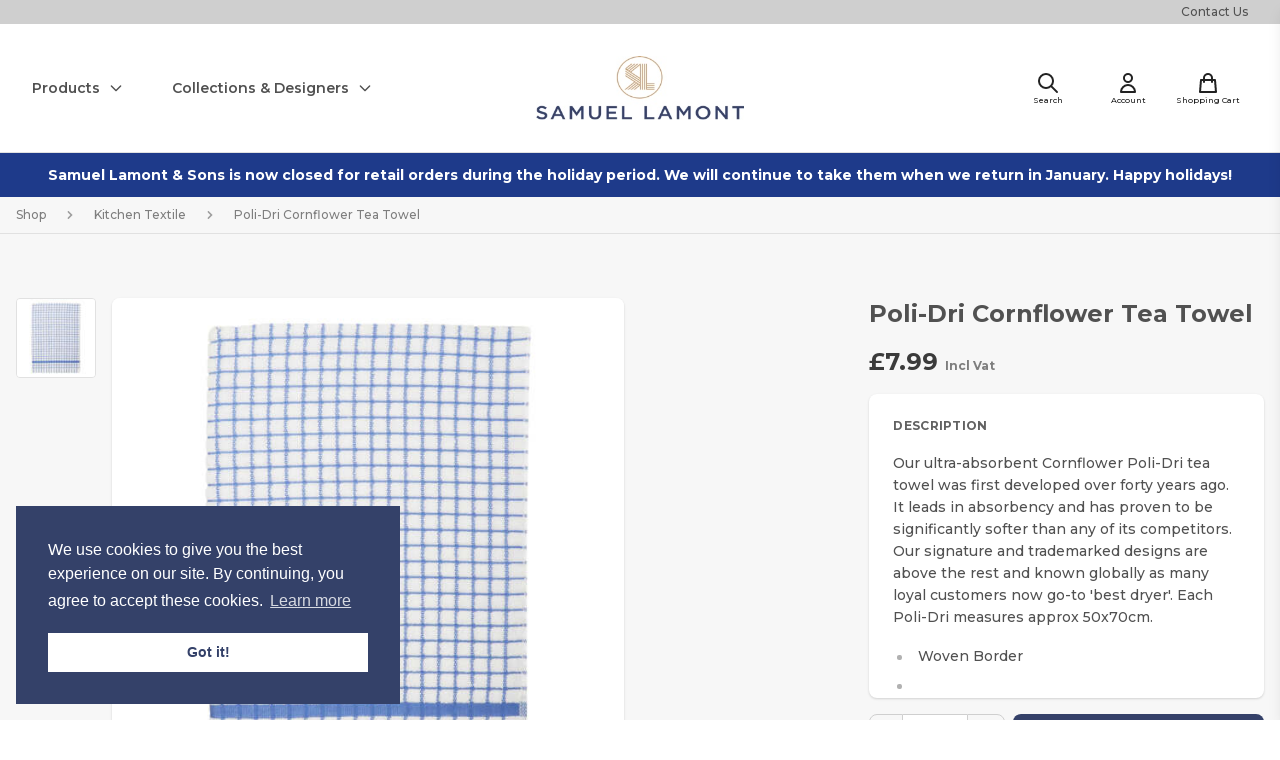

--- FILE ---
content_type: text/html; charset=UTF-8
request_url: https://samuellamont.com/products/poli-dri-cornflower-tea-towel
body_size: 15769
content:
<!DOCTYPE html><html
class="fonts-loaded" lang="en" prefix="og: http://ogp.me/ns# fb: http://ogp.me/ns/fb#"><head><meta
charset="utf-8"><meta
name="viewport" content="width=device-width, initial-scale=1.0, maximum-scale=1.0,user-scalable=0"/><link
rel="dns-prefetch" href="https://samuellamont.com"><link
rel="preconnect" href="https://samuellamont.com" crossorigin><link
rel="apple-touch-icon" sizes="180x180" href="/apple-touch-icon.png"><link
rel="icon" type="image/png" sizes="32x32" href="/favicon-32x32.png"><link
rel="icon" type="image/png" sizes="16x16" href="/favicon-16x16.png"><link
rel="manifest" href="/site.webmanifest"><link
rel="mask-icon" href="/safari-pinned-tab.svg" color="#212b4d"><meta
name="msapplication-TileColor" content="#212b4d"><meta
name="theme-color" content="#212b4d"><script>if('serviceWorker'in navigator){window.addEventListener('load',function(){navigator.serviceWorker.register('/sw.js').then(registration=>{console.log(`Service Worker registered! Scope: ${registration.scope}`);}).catch(err=>{console.log(`Service Worker registration failed: ${err}`);});});}</script><style>body:not(.user-is-tabbing) button:focus,body:not(.user-is-tabbing) input:focus,body:not(.user-is-tabbing) select:focus,body:not(.user-is-tabbing) textarea:focus{outline:none}</style><script>function handleFirstTab(e){if(e.keyCode===9){document.body.classList.add('user-is-tabbing');window.removeEventListener('keydown',handleFirstTab);window.addEventListener('mousedown',handleMouseDownOnce);}}
function handleMouseDownOnce(){document.body.classList.remove('user-is-tabbing');window.removeEventListener('mousedown',handleMouseDownOnce);window.addEventListener('keydown',handleFirstTab);}
window.addEventListener('keydown',handleFirstTab);</script><script>!function(e,t){"function"==typeof define&&define.amd?define(t):"object"==typeof exports?module.exports=t():e.Cookie=t()}(this,function(){"use strict";function e(t,n,o){return void 0===n?e.get(t):void(null===n?e.remove(t):e.set(t,n,o))}function t(e){return e.replace(/[.*+?^$|[\](){}\\-]/g,"\\$&")}function n(e){var t="";for(var n in e)if(e.hasOwnProperty(n)){if("expires"===n){var r=e[n];"object"!=typeof r&&(r+="number"==typeof r?"D":"",r=o(r)),e[n]=r.toUTCString()}if("secure"===n){if(!e[n])continue;t+=";"+n}t+=";"+n+"="+e[n]}return e.hasOwnProperty("path")||(t+=";path=/"),t}function o(e){var t=new Date,n=e.charAt(e.length-1),o=parseInt(e,10);switch(n){case"Y":t.setFullYear(t.getFullYear()+o);break;case"M":t.setMonth(t.getMonth()+o);break;case"D":t.setDate(t.getDate()+o);break;case"h":t.setHours(t.getHours()+o);break;case"m":t.setMinutes(t.getMinutes()+o);break;case"s":t.setSeconds(t.getSeconds()+o);break;default:t=new Date(e)}return t}return e.enabled=function(){var t,n="__test_key";return document.cookie=n+"=1",t=!!document.cookie,t&&e.remove(n),t},e.get=function(e,n){if("string"!=typeof e||!e)return null;e="(?:^|; )"+t(e)+"(?:=([^;]*?))?(?:;|$)";var o=new RegExp(e),r=o.exec(document.cookie);return null!==r?n?r[1]:decodeURIComponent(r[1]):null},e.getRaw=function(t){return e.get(t,!0)},e.set=function(e,t,o,r){o!==!0&&(r=o,o=!1),r=n(r?r:{});var u=e+"="+(o?t:encodeURIComponent(t))+r;document.cookie=u},e.setRaw=function(t,n,o){e.set(t,n,!0,o)},e.remove=function(t){e.set(t,"a",{expires:new Date})},e});</script><style>[v-cloak]{display:none !important}@font-face{font-family:'Montserrat';font-style:italic;font-weight:300;font-display:swap;src:url(https://fonts.gstatic.com/s/montserrat/v15/JTUPjIg1_i6t8kCHKm459WxZYgzz8fZwjimrq1Q_.woff2) format('woff2');unicode-range:U+0460-052F,U+1C80-1C88,U+20B4,U+2DE0-2DFF,U+A640-A69F,U+FE2E-FE2F}@font-face{font-family:'Montserrat';font-style:italic;font-weight:300;font-display:swap;src:url(https://fonts.gstatic.com/s/montserrat/v15/JTUPjIg1_i6t8kCHKm459WxZYgzz-PZwjimrq1Q_.woff2) format('woff2');unicode-range:U+0400-045F,U+0490-0491,U+04B0-04B1,U+2116}@font-face{font-family:'Montserrat';font-style:italic;font-weight:300;font-display:swap;src:url(https://fonts.gstatic.com/s/montserrat/v15/JTUPjIg1_i6t8kCHKm459WxZYgzz8_Zwjimrq1Q_.woff2) format('woff2');unicode-range:U+0102-0103,U+0110-0111,U+0128-0129,U+0168-0169,U+01A0-01A1,U+01AF-01B0,U+1EA0-1EF9,U+20AB}@font-face{font-family:'Montserrat';font-style:italic;font-weight:300;font-display:swap;src:url(https://fonts.gstatic.com/s/montserrat/v15/JTUPjIg1_i6t8kCHKm459WxZYgzz8vZwjimrq1Q_.woff2) format('woff2');unicode-range:U+0100-024F,U+0259,U+1E00-1EFF,U+2020,U+20A0-20AB,U+20AD-20CF,U+2113,U+2C60-2C7F,U+A720-A7FF}@font-face{font-family:'Montserrat';font-style:italic;font-weight:300;font-display:swap;src:url(https://fonts.gstatic.com/s/montserrat/v15/JTUPjIg1_i6t8kCHKm459WxZYgzz_PZwjimrqw.woff2) format('woff2');unicode-range:U+0000-00FF,U+0131,U+0152-0153,U+02BB-02BC,U+02C6,U+02DA,U+02DC,U+2000-206F,U+2074,U+20AC,U+2122,U+2191,U+2193,U+2212,U+2215,U+FEFF,U+FFFD}@font-face{font-family:'Montserrat';font-style:italic;font-weight:400;font-display:swap;src:url(https://fonts.gstatic.com/s/montserrat/v15/JTUQjIg1_i6t8kCHKm459WxRxC7m0dR9pBOi.woff2) format('woff2');unicode-range:U+0460-052F,U+1C80-1C88,U+20B4,U+2DE0-2DFF,U+A640-A69F,U+FE2E-FE2F}@font-face{font-family:'Montserrat';font-style:italic;font-weight:400;font-display:swap;src:url(https://fonts.gstatic.com/s/montserrat/v15/JTUQjIg1_i6t8kCHKm459WxRzS7m0dR9pBOi.woff2) format('woff2');unicode-range:U+0400-045F,U+0490-0491,U+04B0-04B1,U+2116}@font-face{font-family:'Montserrat';font-style:italic;font-weight:400;font-display:swap;src:url(https://fonts.gstatic.com/s/montserrat/v15/JTUQjIg1_i6t8kCHKm459WxRxi7m0dR9pBOi.woff2) format('woff2');unicode-range:U+0102-0103,U+0110-0111,U+0128-0129,U+0168-0169,U+01A0-01A1,U+01AF-01B0,U+1EA0-1EF9,U+20AB}@font-face{font-family:'Montserrat';font-style:italic;font-weight:400;font-display:swap;src:url(https://fonts.gstatic.com/s/montserrat/v15/JTUQjIg1_i6t8kCHKm459WxRxy7m0dR9pBOi.woff2) format('woff2');unicode-range:U+0100-024F,U+0259,U+1E00-1EFF,U+2020,U+20A0-20AB,U+20AD-20CF,U+2113,U+2C60-2C7F,U+A720-A7FF}@font-face{font-family:'Montserrat';font-style:italic;font-weight:400;font-display:swap;src:url(https://fonts.gstatic.com/s/montserrat/v15/JTUQjIg1_i6t8kCHKm459WxRyS7m0dR9pA.woff2) format('woff2');unicode-range:U+0000-00FF,U+0131,U+0152-0153,U+02BB-02BC,U+02C6,U+02DA,U+02DC,U+2000-206F,U+2074,U+20AC,U+2122,U+2191,U+2193,U+2212,U+2215,U+FEFF,U+FFFD}@font-face{font-family:'Montserrat';font-style:italic;font-weight:500;font-display:swap;src:url(https://fonts.gstatic.com/s/montserrat/v15/JTUPjIg1_i6t8kCHKm459WxZOg3z8fZwjimrq1Q_.woff2) format('woff2');unicode-range:U+0460-052F,U+1C80-1C88,U+20B4,U+2DE0-2DFF,U+A640-A69F,U+FE2E-FE2F}@font-face{font-family:'Montserrat';font-style:italic;font-weight:500;font-display:swap;src:url(https://fonts.gstatic.com/s/montserrat/v15/JTUPjIg1_i6t8kCHKm459WxZOg3z-PZwjimrq1Q_.woff2) format('woff2');unicode-range:U+0400-045F,U+0490-0491,U+04B0-04B1,U+2116}@font-face{font-family:'Montserrat';font-style:italic;font-weight:500;font-display:swap;src:url(https://fonts.gstatic.com/s/montserrat/v15/JTUPjIg1_i6t8kCHKm459WxZOg3z8_Zwjimrq1Q_.woff2) format('woff2');unicode-range:U+0102-0103,U+0110-0111,U+0128-0129,U+0168-0169,U+01A0-01A1,U+01AF-01B0,U+1EA0-1EF9,U+20AB}@font-face{font-family:'Montserrat';font-style:italic;font-weight:500;font-display:swap;src:url(https://fonts.gstatic.com/s/montserrat/v15/JTUPjIg1_i6t8kCHKm459WxZOg3z8vZwjimrq1Q_.woff2) format('woff2');unicode-range:U+0100-024F,U+0259,U+1E00-1EFF,U+2020,U+20A0-20AB,U+20AD-20CF,U+2113,U+2C60-2C7F,U+A720-A7FF}@font-face{font-family:'Montserrat';font-style:italic;font-weight:500;font-display:swap;src:url(https://fonts.gstatic.com/s/montserrat/v15/JTUPjIg1_i6t8kCHKm459WxZOg3z_PZwjimrqw.woff2) format('woff2');unicode-range:U+0000-00FF,U+0131,U+0152-0153,U+02BB-02BC,U+02C6,U+02DA,U+02DC,U+2000-206F,U+2074,U+20AC,U+2122,U+2191,U+2193,U+2212,U+2215,U+FEFF,U+FFFD}@font-face{font-family:'Montserrat';font-style:italic;font-weight:600;font-display:swap;src:url(https://fonts.gstatic.com/s/montserrat/v15/JTUPjIg1_i6t8kCHKm459WxZFgrz8fZwjimrq1Q_.woff2) format('woff2');unicode-range:U+0460-052F,U+1C80-1C88,U+20B4,U+2DE0-2DFF,U+A640-A69F,U+FE2E-FE2F}@font-face{font-family:'Montserrat';font-style:italic;font-weight:600;font-display:swap;src:url(https://fonts.gstatic.com/s/montserrat/v15/JTUPjIg1_i6t8kCHKm459WxZFgrz-PZwjimrq1Q_.woff2) format('woff2');unicode-range:U+0400-045F,U+0490-0491,U+04B0-04B1,U+2116}@font-face{font-family:'Montserrat';font-style:italic;font-weight:600;font-display:swap;src:url(https://fonts.gstatic.com/s/montserrat/v15/JTUPjIg1_i6t8kCHKm459WxZFgrz8_Zwjimrq1Q_.woff2) format('woff2');unicode-range:U+0102-0103,U+0110-0111,U+0128-0129,U+0168-0169,U+01A0-01A1,U+01AF-01B0,U+1EA0-1EF9,U+20AB}@font-face{font-family:'Montserrat';font-style:italic;font-weight:600;font-display:swap;src:url(https://fonts.gstatic.com/s/montserrat/v15/JTUPjIg1_i6t8kCHKm459WxZFgrz8vZwjimrq1Q_.woff2) format('woff2');unicode-range:U+0100-024F,U+0259,U+1E00-1EFF,U+2020,U+20A0-20AB,U+20AD-20CF,U+2113,U+2C60-2C7F,U+A720-A7FF}@font-face{font-family:'Montserrat';font-style:italic;font-weight:600;font-display:swap;src:url(https://fonts.gstatic.com/s/montserrat/v15/JTUPjIg1_i6t8kCHKm459WxZFgrz_PZwjimrqw.woff2) format('woff2');unicode-range:U+0000-00FF,U+0131,U+0152-0153,U+02BB-02BC,U+02C6,U+02DA,U+02DC,U+2000-206F,U+2074,U+20AC,U+2122,U+2191,U+2193,U+2212,U+2215,U+FEFF,U+FFFD}@font-face{font-family:'Montserrat';font-style:italic;font-weight:700;font-display:swap;src:url(https://fonts.gstatic.com/s/montserrat/v15/JTUPjIg1_i6t8kCHKm459WxZcgvz8fZwjimrq1Q_.woff2) format('woff2');unicode-range:U+0460-052F,U+1C80-1C88,U+20B4,U+2DE0-2DFF,U+A640-A69F,U+FE2E-FE2F}@font-face{font-family:'Montserrat';font-style:italic;font-weight:700;font-display:swap;src:url(https://fonts.gstatic.com/s/montserrat/v15/JTUPjIg1_i6t8kCHKm459WxZcgvz-PZwjimrq1Q_.woff2) format('woff2');unicode-range:U+0400-045F,U+0490-0491,U+04B0-04B1,U+2116}@font-face{font-family:'Montserrat';font-style:italic;font-weight:700;font-display:swap;src:url(https://fonts.gstatic.com/s/montserrat/v15/JTUPjIg1_i6t8kCHKm459WxZcgvz8_Zwjimrq1Q_.woff2) format('woff2');unicode-range:U+0102-0103,U+0110-0111,U+0128-0129,U+0168-0169,U+01A0-01A1,U+01AF-01B0,U+1EA0-1EF9,U+20AB}@font-face{font-family:'Montserrat';font-style:italic;font-weight:700;font-display:swap;src:url(https://fonts.gstatic.com/s/montserrat/v15/JTUPjIg1_i6t8kCHKm459WxZcgvz8vZwjimrq1Q_.woff2) format('woff2');unicode-range:U+0100-024F,U+0259,U+1E00-1EFF,U+2020,U+20A0-20AB,U+20AD-20CF,U+2113,U+2C60-2C7F,U+A720-A7FF}@font-face{font-family:'Montserrat';font-style:italic;font-weight:700;font-display:swap;src:url(https://fonts.gstatic.com/s/montserrat/v15/JTUPjIg1_i6t8kCHKm459WxZcgvz_PZwjimrqw.woff2) format('woff2');unicode-range:U+0000-00FF,U+0131,U+0152-0153,U+02BB-02BC,U+02C6,U+02DA,U+02DC,U+2000-206F,U+2074,U+20AC,U+2122,U+2191,U+2193,U+2212,U+2215,U+FEFF,U+FFFD}@font-face{font-family:'Montserrat';font-style:normal;font-weight:300;font-display:swap;src:url(https://fonts.gstatic.com/s/montserrat/v15/JTURjIg1_i6t8kCHKm45_cJD3gTD_vx3rCubqg.woff2) format('woff2');unicode-range:U+0460-052F,U+1C80-1C88,U+20B4,U+2DE0-2DFF,U+A640-A69F,U+FE2E-FE2F}@font-face{font-family:'Montserrat';font-style:normal;font-weight:300;font-display:swap;src:url(https://fonts.gstatic.com/s/montserrat/v15/JTURjIg1_i6t8kCHKm45_cJD3g3D_vx3rCubqg.woff2) format('woff2');unicode-range:U+0400-045F,U+0490-0491,U+04B0-04B1,U+2116}@font-face{font-family:'Montserrat';font-style:normal;font-weight:300;font-display:swap;src:url(https://fonts.gstatic.com/s/montserrat/v15/JTURjIg1_i6t8kCHKm45_cJD3gbD_vx3rCubqg.woff2) format('woff2');unicode-range:U+0102-0103,U+0110-0111,U+0128-0129,U+0168-0169,U+01A0-01A1,U+01AF-01B0,U+1EA0-1EF9,U+20AB}@font-face{font-family:'Montserrat';font-style:normal;font-weight:300;font-display:swap;src:url(https://fonts.gstatic.com/s/montserrat/v15/JTURjIg1_i6t8kCHKm45_cJD3gfD_vx3rCubqg.woff2) format('woff2');unicode-range:U+0100-024F,U+0259,U+1E00-1EFF,U+2020,U+20A0-20AB,U+20AD-20CF,U+2113,U+2C60-2C7F,U+A720-A7FF}@font-face{font-family:'Montserrat';font-style:normal;font-weight:300;font-display:swap;src:url(https://fonts.gstatic.com/s/montserrat/v15/JTURjIg1_i6t8kCHKm45_cJD3gnD_vx3rCs.woff2) format('woff2');unicode-range:U+0000-00FF,U+0131,U+0152-0153,U+02BB-02BC,U+02C6,U+02DA,U+02DC,U+2000-206F,U+2074,U+20AC,U+2122,U+2191,U+2193,U+2212,U+2215,U+FEFF,U+FFFD}@font-face{font-family:'Montserrat';font-style:normal;font-weight:400;font-display:swap;src:url(https://fonts.gstatic.com/s/montserrat/v15/JTUSjIg1_i6t8kCHKm459WRhyyTh89ZNpQ.woff2) format('woff2');unicode-range:U+0460-052F,U+1C80-1C88,U+20B4,U+2DE0-2DFF,U+A640-A69F,U+FE2E-FE2F}@font-face{font-family:'Montserrat';font-style:normal;font-weight:400;font-display:swap;src:url(https://fonts.gstatic.com/s/montserrat/v15/JTUSjIg1_i6t8kCHKm459W1hyyTh89ZNpQ.woff2) format('woff2');unicode-range:U+0400-045F,U+0490-0491,U+04B0-04B1,U+2116}@font-face{font-family:'Montserrat';font-style:normal;font-weight:400;font-display:swap;src:url(https://fonts.gstatic.com/s/montserrat/v15/JTUSjIg1_i6t8kCHKm459WZhyyTh89ZNpQ.woff2) format('woff2');unicode-range:U+0102-0103,U+0110-0111,U+0128-0129,U+0168-0169,U+01A0-01A1,U+01AF-01B0,U+1EA0-1EF9,U+20AB}@font-face{font-family:'Montserrat';font-style:normal;font-weight:400;font-display:swap;src:url(https://fonts.gstatic.com/s/montserrat/v15/JTUSjIg1_i6t8kCHKm459WdhyyTh89ZNpQ.woff2) format('woff2');unicode-range:U+0100-024F,U+0259,U+1E00-1EFF,U+2020,U+20A0-20AB,U+20AD-20CF,U+2113,U+2C60-2C7F,U+A720-A7FF}@font-face{font-family:'Montserrat';font-style:normal;font-weight:400;font-display:swap;src:url(https://fonts.gstatic.com/s/montserrat/v15/JTUSjIg1_i6t8kCHKm459WlhyyTh89Y.woff2) format('woff2');unicode-range:U+0000-00FF,U+0131,U+0152-0153,U+02BB-02BC,U+02C6,U+02DA,U+02DC,U+2000-206F,U+2074,U+20AC,U+2122,U+2191,U+2193,U+2212,U+2215,U+FEFF,U+FFFD}@font-face{font-family:'Montserrat';font-style:normal;font-weight:500;font-display:swap;src:url(https://fonts.gstatic.com/s/montserrat/v15/JTURjIg1_i6t8kCHKm45_ZpC3gTD_vx3rCubqg.woff2) format('woff2');unicode-range:U+0460-052F,U+1C80-1C88,U+20B4,U+2DE0-2DFF,U+A640-A69F,U+FE2E-FE2F}@font-face{font-family:'Montserrat';font-style:normal;font-weight:500;font-display:swap;src:url(https://fonts.gstatic.com/s/montserrat/v15/JTURjIg1_i6t8kCHKm45_ZpC3g3D_vx3rCubqg.woff2) format('woff2');unicode-range:U+0400-045F,U+0490-0491,U+04B0-04B1,U+2116}@font-face{font-family:'Montserrat';font-style:normal;font-weight:500;font-display:swap;src:url(https://fonts.gstatic.com/s/montserrat/v15/JTURjIg1_i6t8kCHKm45_ZpC3gbD_vx3rCubqg.woff2) format('woff2');unicode-range:U+0102-0103,U+0110-0111,U+0128-0129,U+0168-0169,U+01A0-01A1,U+01AF-01B0,U+1EA0-1EF9,U+20AB}@font-face{font-family:'Montserrat';font-style:normal;font-weight:500;font-display:swap;src:url(https://fonts.gstatic.com/s/montserrat/v15/JTURjIg1_i6t8kCHKm45_ZpC3gfD_vx3rCubqg.woff2) format('woff2');unicode-range:U+0100-024F,U+0259,U+1E00-1EFF,U+2020,U+20A0-20AB,U+20AD-20CF,U+2113,U+2C60-2C7F,U+A720-A7FF}@font-face{font-family:'Montserrat';font-style:normal;font-weight:500;font-display:swap;src:url(https://fonts.gstatic.com/s/montserrat/v15/JTURjIg1_i6t8kCHKm45_ZpC3gnD_vx3rCs.woff2) format('woff2');unicode-range:U+0000-00FF,U+0131,U+0152-0153,U+02BB-02BC,U+02C6,U+02DA,U+02DC,U+2000-206F,U+2074,U+20AC,U+2122,U+2191,U+2193,U+2212,U+2215,U+FEFF,U+FFFD}@font-face{font-family:'Montserrat';font-style:normal;font-weight:600;font-display:swap;src:url(https://fonts.gstatic.com/s/montserrat/v15/JTURjIg1_i6t8kCHKm45_bZF3gTD_vx3rCubqg.woff2) format('woff2');unicode-range:U+0460-052F,U+1C80-1C88,U+20B4,U+2DE0-2DFF,U+A640-A69F,U+FE2E-FE2F}@font-face{font-family:'Montserrat';font-style:normal;font-weight:600;font-display:swap;src:url(https://fonts.gstatic.com/s/montserrat/v15/JTURjIg1_i6t8kCHKm45_bZF3g3D_vx3rCubqg.woff2) format('woff2');unicode-range:U+0400-045F,U+0490-0491,U+04B0-04B1,U+2116}@font-face{font-family:'Montserrat';font-style:normal;font-weight:600;font-display:swap;src:url(https://fonts.gstatic.com/s/montserrat/v15/JTURjIg1_i6t8kCHKm45_bZF3gbD_vx3rCubqg.woff2) format('woff2');unicode-range:U+0102-0103,U+0110-0111,U+0128-0129,U+0168-0169,U+01A0-01A1,U+01AF-01B0,U+1EA0-1EF9,U+20AB}@font-face{font-family:'Montserrat';font-style:normal;font-weight:600;font-display:swap;src:url(https://fonts.gstatic.com/s/montserrat/v15/JTURjIg1_i6t8kCHKm45_bZF3gfD_vx3rCubqg.woff2) format('woff2');unicode-range:U+0100-024F,U+0259,U+1E00-1EFF,U+2020,U+20A0-20AB,U+20AD-20CF,U+2113,U+2C60-2C7F,U+A720-A7FF}@font-face{font-family:'Montserrat';font-style:normal;font-weight:600;font-display:swap;src:url(https://fonts.gstatic.com/s/montserrat/v15/JTURjIg1_i6t8kCHKm45_bZF3gnD_vx3rCs.woff2) format('woff2');unicode-range:U+0000-00FF,U+0131,U+0152-0153,U+02BB-02BC,U+02C6,U+02DA,U+02DC,U+2000-206F,U+2074,U+20AC,U+2122,U+2191,U+2193,U+2212,U+2215,U+FEFF,U+FFFD}@font-face{font-family:'Montserrat';font-style:normal;font-weight:700;font-display:swap;src:url(https://fonts.gstatic.com/s/montserrat/v15/JTURjIg1_i6t8kCHKm45_dJE3gTD_vx3rCubqg.woff2) format('woff2');unicode-range:U+0460-052F,U+1C80-1C88,U+20B4,U+2DE0-2DFF,U+A640-A69F,U+FE2E-FE2F}@font-face{font-family:'Montserrat';font-style:normal;font-weight:700;font-display:swap;src:url(https://fonts.gstatic.com/s/montserrat/v15/JTURjIg1_i6t8kCHKm45_dJE3g3D_vx3rCubqg.woff2) format('woff2');unicode-range:U+0400-045F,U+0490-0491,U+04B0-04B1,U+2116}@font-face{font-family:'Montserrat';font-style:normal;font-weight:700;font-display:swap;src:url(https://fonts.gstatic.com/s/montserrat/v15/JTURjIg1_i6t8kCHKm45_dJE3gbD_vx3rCubqg.woff2) format('woff2');unicode-range:U+0102-0103,U+0110-0111,U+0128-0129,U+0168-0169,U+01A0-01A1,U+01AF-01B0,U+1EA0-1EF9,U+20AB}@font-face{font-family:'Montserrat';font-style:normal;font-weight:700;font-display:swap;src:url(https://fonts.gstatic.com/s/montserrat/v15/JTURjIg1_i6t8kCHKm45_dJE3gfD_vx3rCubqg.woff2) format('woff2');unicode-range:U+0100-024F,U+0259,U+1E00-1EFF,U+2020,U+20A0-20AB,U+20AD-20CF,U+2113,U+2C60-2C7F,U+A720-A7FF}@font-face{font-family:'Montserrat';font-style:normal;font-weight:700;font-display:swap;src:url(https://fonts.gstatic.com/s/montserrat/v15/JTURjIg1_i6t8kCHKm45_dJE3gnD_vx3rCs.woff2) format('woff2');unicode-range:U+0000-00FF,U+0131,U+0152-0153,U+02BB-02BC,U+02C6,U+02DA,U+02DC,U+2000-206F,U+2074,U+20AC,U+2122,U+2191,U+2193,U+2212,U+2215,U+FEFF,U+FFFD}</style><link
href="https://fonts.googleapis.com/css2?family=Montserrat:ital,wght@0,300;0,400;0,500;0,600;0,700;1,300;1,400;1,500;1,600;1,700&display=swap" rel="stylesheet"><link
href="https://samuellamont.com/dist/css/main.css?id=75aba346ce3bb3f9905d" rel="stylesheet"><!--# if expr="$HTTP_COOKIE=/critical\-css\=/" --><!--# else --><script>Cookie.set("critical-css","",{expires:"7D",secure:true});</script><!--# endif --><script>window.csrfTokenName='CRAFT_CSRF_TOKEN';window.csrfTokenValue='8AvRzuNYF5xOQMc6\u002Dr2ZWNw5jJ8KN8QOO9hjanh3iw\u002DMzYv1KXh9VYpJn76taE39KSGCaLLV8wyfVfrTXXWmaw2hEQVKJb9o_JK9lnw2DwE\u003D';</script><title>Poli-Dri Cornflower Tea Towel | Poli-Dri Tea Towels UK | Samuel Lamont</title>
<script>window.dataLayer = window.dataLayer || [];
function gtag(){dataLayer.push(arguments)};
gtag('js', new Date());
gtag('config', 'G-9QZF98MZF1', {'send_page_view': true,'anonymize_ip': true,'link_attribution': false,'allow_display_features': false});
</script>
<script>!function(f,b,e,v,n,t,s){if(f.fbq)return;n=f.fbq=function(){n.callMethod?
n.callMethod.apply(n,arguments):n.queue.push(arguments)};if(!f._fbq)f._fbq=n;
n.push=n;n.loaded=!0;n.version='2.0';n.queue=[];t=b.createElement(e);t.async=!0;
t.src=v;s=b.getElementsByTagName(e)[0];s.parentNode.insertBefore(t,s)}(window,
document,'script','https://connect.facebook.net/en_US/fbevents.js');
fbq('init', '259534449063470');
fbq('track', 'PageView');
</script><meta name="generator" content="SEOmatic">
<meta name="keywords" content="poli-dri, towel, measures, cornflower, proven, significantly, designs, rest, known, globally, loyal, customers, go-to, developed, absorbency">
<meta name="description" content="Our ultra-absorbent Cornflower Poli-Dri tea towel was first developed over forty years ago. It leads in absorbency and has proven to be super soft">
<meta name="referrer" content="no-referrer-when-downgrade">
<meta name="robots" content="all">
<meta content="en_GB" property="og:locale">
<meta content="Samuel Lamont" property="og:site_name">
<meta content="website" property="og:type">
<meta content="https://samuellamont.com/products/poli-dri-cornflower-tea-towel" property="og:url">
<meta content="Poli-Dri Cornflower Tea Towel | Poli-Dri Tea Towels UK | Samuel Lamont" property="og:title">
<meta content="Our ultra-absorbent Cornflower Poli-Dri tea towel was first developed over forty years ago. It leads in absorbency and has proven to be super soft" property="og:description">
<meta content="https://samuellamont.com/assets/products/_1200x630_crop_center-center_82_none/Cornflower-Plain-Poli-Dri-Tea-Towels-UK.jpg?mtime=1649329514" property="og:image">
<meta content="1200" property="og:image:width">
<meta content="630" property="og:image:height">
<meta content="Our ultra-absorbent Cornflower Poli-Dri tea towel was first developed over forty years ago. It leads in absorbency and has proven to be significantly softer than any of its competitors. Our signature and trademarked designs are above the rest and known globally as many loyal customers now go-to &#039;best dryer&#039;. Each Poli-Dri measures approx 50x70cm." property="og:image:alt">
<meta content="samuellamontandsons" property="og:see_also">
<meta name="google-site-verification" content="EXB2Y1dYzeB8Jkxo0Axekul55hhLhe0y7u3a-TIaJTU">
<link href="https://samuellamont.com/products/poli-dri-cornflower-tea-towel" rel="canonical">
<link href="https://samuellamont.com" rel="home">
<link type="text/plain" href="https://samuellamont.com/humans.txt" rel="author"></head><body
class="antialiasedd"><script async src="https://www.googletagmanager.com/gtag/js?id=G-9QZF98MZF1"></script><noscript><img
height="1" width="1" style="display:none"
src="https://www.facebook.com/tr?id=259534449063470&ev=PageView&noscript=1" /></noscript><div
id="page-container" class="leading-tight"><div
id="content-container" class="bg-repeat header-background"><div
class="bg-gray-200 py-1 "><div
class="max-w-screen-xl mx-auto px-4 md:px-8 flex justify-center lg:justify-between items-center"><div></div><div
class="hidden lg:block"><nav
class="flex text-xs space-x-4"><a
class="text-gray-700 font-medium hover:underline" href="https://samuellamont.com/contact-us">Contact Us</a></nav></div></div></div><header
id="page-header" class="sticky top-0 z-40 bg-white"><div
class="border-b border-gray-100 relative "><div
class="max-w-screen-xl mx-auto flex  px-4 md:px-8"><div
class="flex-1 hidden lg:flex"><ul
class="flex space-x-12"><li
class="flex items-center cursor-pointer group text-gray-700 hover:text-gray-900 transition-colors duration-300"><button
class="text-sm flex items-center relative group py-2 font-semibold">
Products
<svg
class="w-4 h-4 ml-2" fill="none" stroke="currentColor" viewBox="0 0 24 24" xmlns="http://www.w3.org/2000/svg"><path
stroke-linecap="round" stroke-linejoin="round" stroke-width="2" d="M19 9l-7 7-7-7"></path></svg><span
class="w-0 group-hover:w-full transition-all duration-300 absolute bottom-0 h-px bg-blue-900 left-0 transform translate-y-4"></span></button><div
class="absolute z-10 bottom-0 transform translate-y-full left-0 w-full py-8 bg-white border-b border-t border-gray-200 shadow-lg opacity-0 invisible group-hover:opacity-100 group-hover:visible transition-all delay-150 group-hover:delay-0"><div
class="max-w-screen-xl mx-auto px-4 md:px-8"><div
class="flex space-x-8"><div><a
class="uppercase font-bold mb-4 text-sm tracking-widest block"  href="https://samuellamont.com/categories/kitchen-textile">Kitchen</a><ul
class="col-count-1"><li
class="mr-16 text-sm mb-2"><a
href="https://samuellamont.com/product-types/apron" class="relative block hover:underline focus:underline">
Aprons
</a></li><li
class="mr-16 text-sm mb-2"><a
href="https://samuellamont.com/product-types/double-oven-glove" class="relative block hover:underline focus:underline">
Double Oven Gloves
</a></li><li
class="mr-16 text-sm mb-2"><a
href="https://samuellamont.com/product-types/gauntlet" class="relative block hover:underline focus:underline">
Gauntlets
</a></li><li
class="mr-16 text-sm mb-2"><a
href="https://samuellamont.com/product-types/hob-cover" class="relative block hover:underline focus:underline">
Hob Covers
</a></li><li
class="mr-16 text-sm mb-2"><a
href="https://samuellamont.com/product-types/kitchen-essentials" class="relative block hover:underline focus:underline">
Kitchen Essentials
</a></li><li
class="mr-16 text-sm mb-2"><a
href="https://samuellamont.com/product-types/tea-cosy" class="relative block hover:underline focus:underline">
Tea Cosies
</a></li><li
class="mr-16 text-sm mb-2"><a
href="https://samuellamont.com/product-types/tea-towel" class="relative block hover:underline focus:underline">
Tea Towels
</a></li></ul></div><div><a
class="uppercase font-bold mb-4 text-sm tracking-widest block"  href="https://samuellamont.com/categories/homeware">Homeware</a><ul
class="col-count-1"><li
class="mr-16 text-sm mb-2"><a
href="https://samuellamont.com/product-types/cushion-cover" class="relative block hover:underline focus:underline">
Cushions
</a></li><li
class="mr-16 text-sm mb-2"><a
href="https://samuellamont.com/product-types/doorstop" class="relative block hover:underline focus:underline">
Doorstops
</a></li><li
class="mr-16 text-sm mb-2"><a
href="https://samuellamont.com/product-types/throw" class="relative block hover:underline focus:underline">
Throws
</a></li></ul></div><div><a
class="uppercase font-bold mb-4 text-sm tracking-widest block"  href="https://samuellamont.com/categories/bags">Bags</a><ul
class="col-count-1"><li
class="mr-16 text-sm mb-2"><a
href="https://samuellamont.com/product-types/tote-bag" class="relative block hover:underline focus:underline">
Canvas Tote Bags
</a></li></ul></div><div><a
class="uppercase font-bold mb-4 text-sm tracking-widest block"  href="https://samuellamont.com/categories/tableware">Tableware</a><ul
class="col-count-1"><li
class="mr-16 text-sm mb-2"><a
href="https://samuellamont.com/product-types/table-runner" class="relative block hover:underline focus:underline">
Table Runners
</a></li></ul></div></div></div></div></li><li
class="flex items-center cursor-pointer group text-gray-700 hover:text-gray-900 transition-colors duration-300"><button
class="text-sm flex items-center relative group py-2 font-semibold">
Collections &amp; Designers
<svg
class="w-4 h-4 ml-2" fill="none" stroke="currentColor" viewBox="0 0 24 24" xmlns="http://www.w3.org/2000/svg"><path
stroke-linecap="round" stroke-linejoin="round" stroke-width="2" d="M19 9l-7 7-7-7"></path></svg><span
class="w-0 group-hover:w-full transition-all duration-300 absolute bottom-0 h-px bg-blue-900 left-0 transform translate-y-4"></span></button><div
class="absolute z-10 bottom-0 transform translate-y-full left-0 w-full py-8 bg-white border-b border-t border-gray-200 shadow-lg opacity-0 invisible group-hover:opacity-100 group-hover:visible transition-all delay-150 group-hover:delay-0"><div
class="max-w-screen-xl mx-auto px-4 md:px-8"><div
class="flex space-x-8"><div><h3 class="uppercase font-bold mb-4 text-sm tracking-widest">
Collections</h3><ul
class="col-count-2"><li
class="mr-16 text-sm mb-2"><a
href="https://samuellamont.com/collections/bee-happy" class="relative block hover:underline focus:underline">
Bee Happy
</a></li><li
class="mr-16 text-sm mb-2"><a
href="https://samuellamont.com/collections/botanic-garden" class="relative block hover:underline focus:underline">
Botanic Garden
</a></li><li
class="mr-16 text-sm mb-2"><a
href="https://samuellamont.com/collections/butchers-stripe" class="relative block hover:underline focus:underline">
Butchers Stripe
</a></li><li
class="mr-16 text-sm mb-2"><a
href="https://samuellamont.com/collections/canvas-kitchen" class="relative block hover:underline focus:underline">
Canvas Kitchen
</a></li><li
class="mr-16 text-sm mb-2"><a
href="https://samuellamont.com/collections/country-tweed" class="relative block hover:underline focus:underline">
Country Tweed
</a></li><li
class="mr-16 text-sm mb-2"><a
href="https://samuellamont.com/collections/fluffy-flock" class="relative block hover:underline focus:underline">
Fluffy Flock
</a></li><li
class="mr-16 text-sm mb-2"><a
href="https://samuellamont.com/collections/garden-birdsong" class="relative block hover:underline focus:underline">
Garden Birdsong
</a></li><li
class="mr-16 text-sm mb-2"><a
href="https://samuellamont.com/collections/hummingbird" class="relative block hover:underline focus:underline">
Hummingbird
</a></li><li
class="mr-16 text-sm mb-2"><a
href="https://samuellamont.com/collections/lavare" class="relative block hover:underline focus:underline">
Lavare
</a></li><li
class="mr-16 text-sm mb-2"><a
href="https://samuellamont.com/collections/peacock-feather" class="relative block hover:underline focus:underline">
Peacock Feather
</a></li><li
class="mr-16 text-sm mb-2"><a
href="https://samuellamont.com/collections/poli-dri" class="relative block hover:underline focus:underline">
Poli-Dri
</a></li><li
class="mr-16 text-sm mb-2"><a
href="https://samuellamont.com/collections/spring-floral" class="relative block hover:underline focus:underline">
Spring Floral
</a></li><li
class="mr-16 text-sm mb-2"><a
href="https://samuellamont.com/collections/tottering" class="relative block hover:underline focus:underline">
Tottering By Gently
</a></li></ul></div><div><h3 class="uppercase font-bold mb-4 text-sm tracking-widest">
Designers</h3><ul
class="col-count-1"><li
class="mr-16 text-sm mb-2"><a
href="https://samuellamont.com/designers/madeleine-floyd" class="relative block hover:underline focus:underline">
Madeleine Floyd
</a></li><li
class="mr-16 text-sm mb-2"><a
href="https://samuellamont.com/designers/samuel-lamont-sons" class="relative block hover:underline focus:underline">
Samuel Lamont &amp; Sons
</a></li><li
class="mr-16 text-sm mb-2"><a
href="https://samuellamont.com/designers/their-nibs" class="relative block hover:underline focus:underline">
Their Nibs
</a></li><li
class="mr-16 text-sm mb-2"><a
href="https://samuellamont.com/designers/annie-tempest" class="relative block hover:underline focus:underline">
Tottering by Annie Tempest
</a></li></ul></div></div></div></div></li></ul></div><div
class="order-1 lg:order-2  py-8"><a
href="/"><img
class="h-10 md:h-16 w-auto" src="/img/logo.jpg" width="207" height="64" alt="Samuel Lamont"></a></div><div
class="flex-1 order-2 lg:order-3 flex items-center justify-end"><nav
class="flex space-x-4 lg:space-x-0 justify-end items-center"><quick-search
class="lg:w-20 flex justify-center"><span
class="text-center flex flex-col justify-center items-center text-xxs text-gray-900 font-medium"><svg
class="w-6 h-6" fill="none" stroke="currentColor" viewBox="0 0 24 24" xmlns="http://www.w3.org/2000/svg"><path
stroke-linecap="round" stroke-linejoin="round" stroke-width="2" d="M21 21l-6-6m2-5a7 7 0 11-14 0 7 7 0 0114 0z"></path></svg><span
class="hidden lg:block">Search</span></span></quick-search><div
class="lg:w-20"><a
href="/account" class=" text-center flex flex-col justify-center items-center text-xxs text-gray-900 font-medium"><svg
class="w-6 h-6" fill="none" stroke="currentColor" viewBox="0 0 24 24" xmlns="http://www.w3.org/2000/svg"><path
stroke-linecap="round" stroke-linejoin="round" stroke-width="2" d="M16 7a4 4 0 11-8 0 4 4 0 018 0zM12 14a7 7 0 00-7 7h14a7 7 0 00-7-7z"></path></svg><span
class="hidden lg:block">Account</span></a></div><cart-drawer
class="lg:w-20" image-field-name="productImages"><a
href="/cart" class=" text-center flex flex-col justify-center items-center text-xxs text-gray-900 font-medium"><svg
class="w-6 h-6" fill="none" stroke="currentColor" viewBox="0 0 24 24" xmlns="http://www.w3.org/2000/svg"><path
stroke-linecap="round" stroke-linejoin="round" stroke-width="2" d="M16 11V7a4 4 0 00-8 0v4M5 9h14l1 12H4L5 9z"></path></svg><span
class="hidden lg:block">Shopping Cart</span></a></cart-drawer><mobile-menu
class="lg:hidden" :menu="[{&quot;title&quot;:&quot;categories&quot;,&quot;items&quot;:[{&quot;title&quot;:&quot;Kitchen Textile&quot;,&quot;url&quot;:&quot;https:\/\/samuellamont.com\/categories\/kitchen-textile&quot;,&quot;children&quot;:[]},{&quot;title&quot;:&quot;Bags&quot;,&quot;url&quot;:&quot;https:\/\/samuellamont.com\/categories\/bags&quot;,&quot;children&quot;:[]},{&quot;title&quot;:&quot;Homeware&quot;,&quot;url&quot;:&quot;https:\/\/samuellamont.com\/categories\/homeware&quot;,&quot;children&quot;:[]},{&quot;title&quot;:&quot;Tableware&quot;,&quot;url&quot;:&quot;https:\/\/samuellamont.com\/categories\/tableware&quot;,&quot;children&quot;:[]},{&quot;title&quot;:&quot;Amber Jordan Design&quot;,&quot;url&quot;:&quot;https:\/\/samuellamont.com\/categories\/amber-jordan-design&quot;,&quot;children&quot;:[]}]},{&quot;title&quot;:&quot;collections&quot;,&quot;items&quot;:[{&quot;title&quot;:&quot;Bee Happy&quot;,&quot;url&quot;:&quot;https:\/\/samuellamont.com\/collections\/bee-happy&quot;,&quot;children&quot;:[]},{&quot;title&quot;:&quot;Spotty Dogs&quot;,&quot;url&quot;:&quot;https:\/\/samuellamont.com\/collections\/spotty-dogs&quot;,&quot;children&quot;:[]},{&quot;title&quot;:&quot;Kitchen Cats&quot;,&quot;url&quot;:&quot;https:\/\/samuellamont.com\/collections\/kitchen-cats&quot;,&quot;children&quot;:[]},{&quot;title&quot;:&quot;Butchers Stripe&quot;,&quot;url&quot;:&quot;https:\/\/samuellamont.com\/collections\/butchers-stripe&quot;,&quot;children&quot;:[]},{&quot;title&quot;:&quot;Kitchen Essentials&quot;,&quot;url&quot;:&quot;https:\/\/samuellamont.com\/collections\/kitchen-essentials&quot;,&quot;children&quot;:[]},{&quot;title&quot;:&quot;Tweed&quot;,&quot;url&quot;:&quot;https:\/\/samuellamont.com\/collections\/tweed&quot;,&quot;children&quot;:[]},{&quot;title&quot;:&quot;Ewe Beauty&quot;,&quot;url&quot;:&quot;https:\/\/samuellamont.com\/collections\/ewe-beauty&quot;,&quot;children&quot;:[]},{&quot;title&quot;:&quot;Farmyard Frolics&quot;,&quot;url&quot;:&quot;https:\/\/samuellamont.com\/collections\/farmyard-frolics&quot;,&quot;children&quot;:[]},{&quot;title&quot;:&quot;V&amp;A&quot;,&quot;url&quot;:&quot;https:\/\/samuellamont.com\/collections\/v-a&quot;,&quot;children&quot;:[]},{&quot;title&quot;:&quot;Poli-Dri&quot;,&quot;url&quot;:&quot;https:\/\/samuellamont.com\/collections\/poli-dri&quot;,&quot;children&quot;:[]},{&quot;title&quot;:&quot;Tottering&quot;,&quot;url&quot;:&quot;https:\/\/samuellamont.com\/collections\/tottering&quot;,&quot;children&quot;:[]},{&quot;title&quot;:&quot;Christmas Range&quot;,&quot;url&quot;:&quot;https:\/\/samuellamont.com\/collections\/christmas&quot;,&quot;children&quot;:[]},{&quot;title&quot;:&quot;Corduroy Kitchen&quot;,&quot;url&quot;:&quot;https:\/\/samuellamont.com\/collections\/corduroy-kitchen&quot;,&quot;children&quot;:[]},{&quot;title&quot;:&quot;Canvas Kitchen&quot;,&quot;url&quot;:&quot;https:\/\/samuellamont.com\/collections\/canvas-kitchen&quot;,&quot;children&quot;:[]},{&quot;title&quot;:&quot;Herb Garden&quot;,&quot;url&quot;:&quot;https:\/\/samuellamont.com\/collections\/herb-garden&quot;,&quot;children&quot;:[]},{&quot;title&quot;:&quot;Botanic Garden&quot;,&quot;url&quot;:&quot;https:\/\/samuellamont.com\/collections\/botanic-garden&quot;,&quot;children&quot;:[]},{&quot;title&quot;:&quot;Fuchsia Tableware&quot;,&quot;url&quot;:&quot;https:\/\/samuellamont.com\/collections\/fuchsia&quot;,&quot;children&quot;:[]},{&quot;title&quot;:&quot;Hen House&quot;,&quot;url&quot;:&quot;https:\/\/samuellamont.com\/collections\/hen-house&quot;,&quot;children&quot;:[]},{&quot;title&quot;:&quot;Cushion Covers&quot;,&quot;url&quot;:&quot;https:\/\/samuellamont.com\/collections\/chenille-cushion-covers&quot;,&quot;children&quot;:[]},{&quot;title&quot;:&quot;Doorstops&quot;,&quot;url&quot;:&quot;https:\/\/samuellamont.com\/collections\/doorstops&quot;,&quot;children&quot;:[]},{&quot;title&quot;:&quot;Lavare&quot;,&quot;url&quot;:&quot;https:\/\/samuellamont.com\/collections\/lavare&quot;,&quot;children&quot;:[]},{&quot;title&quot;:&quot;Kinsale Shamrock&quot;,&quot;url&quot;:&quot;https:\/\/samuellamont.com\/collections\/kinsale-shamrock&quot;,&quot;children&quot;:[]},{&quot;title&quot;:&quot;Shamrock Crochet&quot;,&quot;url&quot;:&quot;https:\/\/samuellamont.com\/collections\/shamrock-crochet&quot;,&quot;children&quot;:[]},{&quot;title&quot;:&quot;Beryl Cook&quot;,&quot;url&quot;:&quot;https:\/\/samuellamont.com\/collections\/beryl-cook&quot;,&quot;children&quot;:[]},{&quot;title&quot;:&quot;Filled Cushions&quot;,&quot;url&quot;:&quot;https:\/\/samuellamont.com\/collections\/filled-cushions&quot;,&quot;children&quot;:[]},{&quot;title&quot;:&quot;TNK Tableware&quot;,&quot;url&quot;:&quot;https:\/\/samuellamont.com\/collections\/tnk-tableware&quot;,&quot;children&quot;:[]},{&quot;title&quot;:&quot;Irish Table Linens&quot;,&quot;url&quot;:&quot;https:\/\/samuellamont.com\/collections\/irish-table-linens&quot;,&quot;children&quot;:[]},{&quot;title&quot;:&quot;Lily of The Valley&quot;,&quot;url&quot;:&quot;https:\/\/samuellamont.com\/collections\/lily-of-the-valley&quot;,&quot;children&quot;:[]},{&quot;title&quot;:&quot;Louisa&quot;,&quot;url&quot;:&quot;https:\/\/samuellamont.com\/collections\/louisa&quot;,&quot;children&quot;:[]},{&quot;title&quot;:&quot;Kinsale Lavender&quot;,&quot;url&quot;:&quot;https:\/\/samuellamont.com\/collections\/kinsale-lavender&quot;,&quot;children&quot;:[]},{&quot;title&quot;:&quot;Ophelia&quot;,&quot;url&quot;:&quot;https:\/\/samuellamont.com\/collections\/ophelia&quot;,&quot;children&quot;:[]},{&quot;title&quot;:&quot;Little Red Robins&quot;,&quot;url&quot;:&quot;https:\/\/samuellamont.com\/collections\/little-red-robins&quot;,&quot;children&quot;:[]},{&quot;title&quot;:&quot;Ainsley&quot;,&quot;url&quot;:&quot;https:\/\/samuellamont.com\/collections\/ainsley&quot;,&quot;children&quot;:[]},{&quot;title&quot;:&quot;Aynsley&quot;,&quot;url&quot;:&quot;https:\/\/samuellamont.com\/collections\/aynsley&quot;,&quot;children&quot;:[]},{&quot;title&quot;:&quot;Fluffy Flock&quot;,&quot;url&quot;:&quot;https:\/\/samuellamont.com\/collections\/fluffy-flock&quot;,&quot;children&quot;:[]},{&quot;title&quot;:&quot;Alfred Wise&quot;,&quot;url&quot;:&quot;https:\/\/samuellamont.com\/collections\/alfred-wise&quot;,&quot;children&quot;:[]},{&quot;title&quot;:&quot;Fall Collection&quot;,&quot;url&quot;:&quot;https:\/\/samuellamont.com\/collections\/fall-collection&quot;,&quot;children&quot;:[]},{&quot;title&quot;:&quot;Spring Floral&quot;,&quot;url&quot;:&quot;https:\/\/samuellamont.com\/collections\/spring-floral&quot;,&quot;children&quot;:[]},{&quot;title&quot;:&quot;Garden Birdsong&quot;,&quot;url&quot;:&quot;https:\/\/samuellamont.com\/collections\/garden-birdsong&quot;,&quot;children&quot;:[]},{&quot;title&quot;:&quot;Out In The Fields&quot;,&quot;url&quot;:&quot;https:\/\/samuellamont.com\/collections\/out-in-the-fields&quot;,&quot;children&quot;:[]},{&quot;title&quot;:&quot;Home For Christmas&quot;,&quot;url&quot;:&quot;https:\/\/samuellamont.com\/collections\/home-for-christmas&quot;,&quot;children&quot;:[]},{&quot;title&quot;:&quot;Their Nibs&quot;,&quot;url&quot;:&quot;https:\/\/samuellamont.com\/collections\/their-nibs&quot;,&quot;children&quot;:[]},{&quot;title&quot;:&quot;Peacock Feather&quot;,&quot;url&quot;:&quot;https:\/\/samuellamont.com\/collections\/peacock-feather&quot;,&quot;children&quot;:[]},{&quot;title&quot;:&quot;Hummingbird&quot;,&quot;url&quot;:&quot;https:\/\/samuellamont.com\/collections\/hummingbird&quot;,&quot;children&quot;:[]},{&quot;title&quot;:&quot;Country Tweed&quot;,&quot;url&quot;:&quot;https:\/\/samuellamont.com\/collections\/country-tweed&quot;,&quot;children&quot;:[]}]},{&quot;title&quot;:&quot;designers&quot;,&quot;items&quot;:[{&quot;title&quot;:&quot;Samuel Lamont &amp; Sons&quot;,&quot;url&quot;:&quot;https:\/\/samuellamont.com\/designers\/samuel-lamont-sons&quot;,&quot;children&quot;:[]},{&quot;title&quot;:&quot;Annie Tempest&quot;,&quot;url&quot;:&quot;https:\/\/samuellamont.com\/designers\/annie-tempest&quot;,&quot;children&quot;:[]},{&quot;title&quot;:&quot;Jo Stockdale&quot;,&quot;url&quot;:&quot;https:\/\/samuellamont.com\/designers\/jo-stockdale&quot;,&quot;children&quot;:[]},{&quot;title&quot;:&quot;Madeleine Floyd&quot;,&quot;url&quot;:&quot;https:\/\/samuellamont.com\/designers\/madeleine-floyd&quot;,&quot;children&quot;:[]},{&quot;title&quot;:&quot;Their Nibs&quot;,&quot;url&quot;:&quot;https:\/\/samuellamont.com\/designers\/their-nibs&quot;,&quot;children&quot;:[]}]}]" :links="[{&quot;title&quot;:&quot;Contact Us&quot;,&quot;url&quot;:&quot;https:\/\/samuellamont.com\/contact-us&quot;}]"><button
class="lg:hidden" aria-label="Open Menu"><svg
class="w-6 h-6" fill="none" stroke="currentColor" viewBox="0 0 24 24" xmlns="http://www.w3.org/2000/svg"><path
stroke-linecap="round" stroke-linejoin="round" stroke-width="2" d="M4 8h16M4 16h16"></path></svg></button></mobile-menu></nav></div></div></div><portal-target
v-cloak name="virtual-container" multiple></portal-target></header><div
class="bg-blue-900 py-3"><div
class="max-w-screen-xl mx-auto px-4 md:px-8 "><div><div
class="text-sm  text-center text-white block font-bold"><p >
Samuel Lamont &amp; Sons is now closed for retail orders during the holiday period. We will continue to take them when we return in January. Happy holidays!</p></div></div></div></div><main><div
class="bg-gray-50 py-2 border-b border-gray-100"><div
class="max-w-screen-xl mx-auto px-4"><nav
class="flex" aria-label="Breadcrumb"><ol
class="flex items-center space-x-4"><li><div><div
class="flex items-center space-x-4"><a
href="/" class="text-xs leading-5 font-medium text-gray-500 hover:text-gray-700 transition duration-150 ease-in-out">Shop</a></div></div></li><li><div><div
class="flex items-center space-x-4"><svg
class="flex-shrink-0 h-4 w-4 text-gray-400" aria-hidden="true" xmlns="http://www.w3.org/2000/svg" viewBox="0 0 20 20" fill="currentColor"><path
fill-rule="evenodd" d="M7.293 14.707a1 1 0 010-1.414L10.586 10 7.293 6.707a1 1 0 011.414-1.414l4 4a1 1 0 010 1.414l-4 4a1 1 0 01-1.414 0z" clip-rule="evenodd" /></svg><a
href="https://samuellamont.com/categories/kitchen-textile" class="text-xs leading-5 font-medium text-gray-500 hover:text-gray-700 transition duration-150 ease-in-out">Kitchen Textile</a></div></div></li><li><div
class="flex items-center space-x-4"><svg
class="flex-shrink-0 h-4 w-4 text-gray-400" aria-hidden="true" xmlns="http://www.w3.org/2000/svg" viewBox="0 0 20 20" fill="currentColor"><path
fill-rule="evenodd" d="M7.293 14.707a1 1 0 010-1.414L10.586 10 7.293 6.707a1 1 0 011.414-1.414l4 4a1 1 0 010 1.414l-4 4a1 1 0 01-1.414 0z" clip-rule="evenodd" /></svg><a
href="#" class="text-xs leading-5 font-medium text-gray-500 hover:text-gray-700 transition duration-150 ease-in-out">Poli-Dri Cornflower Tea Towel</a></div></li></ol></nav></div></div><div
class="py-8 md:py-16 bg-gray-50"><div
class="max-w-screen-xl mx-auto px-4"><div
class="flex flex-wrap -mx-4"><div
class="w-full md:w-1/2 px-4"><product-images
:images="[{&quot;thumbnail&quot;:&quot;https:\/\/samuellamont.com\/assets\/products\/_100x100_crop_center-center_60_line\/Cornflower-Plain-Poli-Dri-Tea-Towels-UK.jpg&quot;,&quot;src&quot;:&quot;https:\/\/samuellamont.com\/assets\/products\/_600x600_crop_center-center_61_line\/Cornflower-Plain-Poli-Dri-Tea-Towels-UK.jpg&quot;,&quot;srcset&quot;:&quot;https:\/\/samuellamont.com\/assets\/products\/_600x600_crop_center-center_61_line\/Cornflower-Plain-Poli-Dri-Tea-Towels-UK.jpg 600w, https:\/\/samuellamont.com\/assets\/products\/_1200x1200_crop_center-center_61_line\/Cornflower-Plain-Poli-Dri-Tea-Towels-UK.jpg 1200w, https:\/\/samuellamont.com\/assets\/products\/_300x300_crop_center-center_82_line\/Cornflower-Plain-Poli-Dri-Tea-Towels-UK.jpg 300w, https:\/\/samuellamont.com\/assets\/products\/_100x100_crop_center-center_60_line\/Cornflower-Plain-Poli-Dri-Tea-Towels-UK.jpg 100w&quot;}]"></product-images></div><div
class="w-full sm:w-1/2 xl:w-1/3 ml-auto px-4"><h1 class="text-gray-700 font-bold text-2xl mb-4">Poli-Dri Cornflower Tea Towel</h1><span
class="block text-gray-800 font-bold text-2xl mb-4">
£7.99 <span
class="text-xs text-gray-500">Incl Vat</span><span
class="block mb-4 text-brand font-semibold"></span><div
class="flex flex-col"><div
class="p-6 shadow rounded-lg bg-white order-2 md:order-1"><h4 class="theme-font-heading text-xs text-gray-600 mb-2">Description</h4><div
class="leading-relaxed text-gray-700 text-sm prose font-medium"><p><p>Our ultra-absorbent Cornflower Poli-Dri tea towel was first developed over forty years ago. It leads in absorbency and has proven to be significantly softer than any of its competitors. Our signature and trademarked designs are above the rest and known globally as many loyal customers now go-to 'best dryer'. Each Poli-Dri measures approx 50x70cm.</p></p><ul><li>Woven Border</li><li></li></ul></div></div><div
class="mt-4 order-1 md:order-2 mb-4"><div><add-to-cart
:purchasable-id="5674" :product="{&quot;id&quot;:5673,&quot;title&quot;:&quot;Poli-Dri Cornflower Tea Towel&quot;,&quot;sku&quot;:&quot;706C-12CNF&quot;,&quot;variants&quot;:[{&quot;id&quot;:5674,&quot;title&quot;:&quot;Poli-Dri Cornflower Tea Towel&quot;,&quot;sku&quot;:&quot;706C-12CNF&quot;,&quot;hasStock&quot;:true,&quot;images&quot;:[],&quot;price&quot;:6.66,&quot;salePrice&quot;:6.66,&quot;onSale&quot;:false,&quot;isAvailable&quot;:true,&quot;stock&quot;:&quot;0&quot;,&quot;color&quot;:null}],&quot;url&quot;:&quot;https:\/\/samuellamont.com\/products\/poli-dri-cornflower-tea-towel&quot;,&quot;slug&quot;:&quot;poli-dri-cornflower-tea-towel&quot;,&quot;hasStock&quot;:true,&quot;images&quot;:[{&quot;thumbnail&quot;:&quot;https:\/\/samuellamont.com\/assets\/products\/_100x100_crop_center-center_60_line\/Cornflower-Plain-Poli-Dri-Tea-Towels-UK.jpg&quot;,&quot;src&quot;:&quot;https:\/\/samuellamont.com\/assets\/products\/_600x600_crop_center-center_61_line\/Cornflower-Plain-Poli-Dri-Tea-Towels-UK.jpg&quot;,&quot;srcset&quot;:&quot;https:\/\/samuellamont.com\/assets\/products\/_600x600_crop_center-center_61_line\/Cornflower-Plain-Poli-Dri-Tea-Towels-UK.jpg 600w, https:\/\/samuellamont.com\/assets\/products\/_1200x1200_crop_center-center_61_line\/Cornflower-Plain-Poli-Dri-Tea-Towels-UK.jpg 1200w, https:\/\/samuellamont.com\/assets\/products\/_300x300_crop_center-center_82_line\/Cornflower-Plain-Poli-Dri-Tea-Towels-UK.jpg 300w, https:\/\/samuellamont.com\/assets\/products\/_100x100_crop_center-center_60_line\/Cornflower-Plain-Poli-Dri-Tea-Towels-UK.jpg 100w&quot;}],&quot;isFeatured&quot;:null,&quot;price&quot;:&quot;6.6600&quot;,&quot;salePrice&quot;:6.66,&quot;onSale&quot;:false,&quot;defaultVariantId&quot;:5674,&quot;hasVariants&quot;:false,&quot;isAvailable&quot;:true,&quot;packSize&quot;:12,&quot;Categories&quot;:[&quot;Kitchen Textile&quot;],&quot;Collections&quot;:[&quot;Poli-Dri&quot;],&quot;Designers&quot;:[&quot;Samuel Lamont &amp; Sons&quot;],&quot;Product Types&quot;:[&quot;Tea Towels&quot;]}" ></add-to-cart></div><div
class="mt-1" ><div
class="flex space-x-2 items-center "><svg
class="w-6 h-6 text-brand" fill="none" stroke="currentColor" viewBox="0 0 24 24" xmlns="http://www.w3.org/2000/svg"><path
d="M9 17a2 2 0 11-4 0 2 2 0 014 0zM19 17a2 2 0 11-4 0 2 2 0 014 0z"></path><path
stroke-linecap="round" stroke-linejoin="round" stroke-width="2" d="M13 16V6a1 1 0 00-1-1H4a1 1 0 00-1 1v10a1 1 0 001 1h1m8-1a1 1 0 01-1 1H9m4-1V8a1 1 0 011-1h2.586a1 1 0 01.707.293l3.414 3.414a1 1 0 01.293.707V16a1 1 0 01-1 1h-1m-6-1a1 1 0 001 1h1M5 17a2 2 0 104 0m-4 0a2 2 0 114 0m6 0a2 2 0 104 0m-4 0a2 2 0 114 0"></path></svg><span
class="text-xs font-medium text-gray-500">Free Delivery on orders over £20</span></div></div></div></div></div></div></div></div><div
class="py-16"><div
class="max-w-screen-xl mx-auto px-4"><div
class="md:flex justify-between mb-8"><h3 class="theme-font-heading text-xl">More from the Poli-Dri Collection</h3><a
class="mt-2 md:mt-0 inline-flex items-center text-accent font-bold " href="https://samuellamont.com/collections/poli-dri">
Shop all
<svg
class="ml-1 w-4 h-4" fill="none" stroke="currentColor" viewBox="0 0 24 24" xmlns="http://www.w3.org/2000/svg"><path
stroke-linecap="round" stroke-linejoin="round" stroke-width="2" d="M9 5l7 7-7 7"></path></svg></a></div><div
class="grid grid-cols-2 md:grid-cols-4 gap-3 md:gap-6"><div
class="rounded-lg overflow-hidden bg-white border border-gray-100 flex flex-col group hover:shadow-lg"><div
class="relative overflow-hidden"><div
class="absolute top-0 left-0 flex space-x-1 mt-2 ml-2 z-10"></div><a
href="https://samuellamont.com/products/poli-dri-blue-tea-towel" title="Poli-Dri Blue Tea Towel" class="block pb-full relative"><img
loading="lazy"
class="lazyload absolute top-0 left-0 w-full h-full object-cover transition-opacity duration-300 group-hover:opacity-0"
data-src="https://samuellamont.com/assets/products/_600x600_crop_center-center_61_line/Blue-Poli-Dri-Tea-Towels-UK-Plain.jpg" data-srcset="https://samuellamont.com/assets/products/_600x600_crop_center-center_61_line/Blue-Poli-Dri-Tea-Towels-UK-Plain.jpg 600w, https://samuellamont.com/assets/products/_1200x1200_crop_center-center_61_line/Blue-Poli-Dri-Tea-Towels-UK-Plain.jpg 1200w, https://samuellamont.com/assets/products/_300x300_crop_center-center_82_line/Blue-Poli-Dri-Tea-Towels-UK-Plain.jpg 300w, https://samuellamont.com/assets/products/_100x100_crop_center-center_60_line/Blue-Poli-Dri-Tea-Towels-UK-Plain.jpg 100w" src="data:image/svg+xml,%3Csvg xmlns=%27http://www.w3.org/2000/svg%27 width=%27600%27 height=%27600%27 style=%27background:%23dfe4e8%27 /%3E" sizes="(min-width: 768px) 300px, 25vh" alt="Poli-Dri Blue Tea Towel"><img
loading="lazy"
class="lazyload absolute top-0 left-0 w-full h-full object-cover transition-opacity duration-300 opacity-0 group-hover:opacity-100"
data-src="https://samuellamont.com/assets/products/_600x600_crop_center-center_61_line/Colbalt-Blue-Poli-Dri-Tea-Towels-UK.jpg" data-srcset="https://samuellamont.com/assets/products/_600x600_crop_center-center_61_line/Colbalt-Blue-Poli-Dri-Tea-Towels-UK.jpg 600w, https://samuellamont.com/assets/products/_1200x1200_crop_center-center_61_line/Colbalt-Blue-Poli-Dri-Tea-Towels-UK.jpg 1200w, https://samuellamont.com/assets/products/_300x300_crop_center-center_82_line/Colbalt-Blue-Poli-Dri-Tea-Towels-UK.jpg 300w, https://samuellamont.com/assets/products/_100x100_crop_center-center_60_line/Colbalt-Blue-Poli-Dri-Tea-Towels-UK.jpg 100w" src="data:image/svg+xml,%3Csvg xmlns=%27http://www.w3.org/2000/svg%27 width=%27600%27 height=%27600%27 style=%27background:%23c9cbd1%27 /%3E" sizes="(min-width: 768px) 300px, 25vh" alt="Poli-Dri Blue Tea Towel - Alternate"></a></div><a
href="https://samuellamont.com/products/poli-dri-blue-tea-towel" class="flex-1"><div
class=" text-gray-600 pt-6 pb-16 relative border-t border-gray-100 text-center w-full px-2"><span
class="text-sm md:text-sm block font-semibold mb-2 block">
Poli-Dri Blue Tea Towel
</span><span
class="text-base block font-semibold mb-4 block">
£7.99 <span
class="text-xs text-gray-500">Incl Vat</span></span><div
class="absolute bottom-0 left-0 right-0 mb-4 mx-4"><quick-add-to-cart
:purchasable-id="5666" :product="{&quot;id&quot;:5665,&quot;title&quot;:&quot;Poli-Dri Blue Tea Towel&quot;,&quot;sku&quot;:&quot;706-12BL&quot;,&quot;variants&quot;:[{&quot;id&quot;:5666,&quot;title&quot;:&quot;Poli-Dri Blue Tea Towel&quot;,&quot;sku&quot;:&quot;706-12BL&quot;,&quot;hasStock&quot;:true,&quot;images&quot;:[],&quot;price&quot;:6.66,&quot;salePrice&quot;:6.66,&quot;onSale&quot;:false,&quot;isAvailable&quot;:true,&quot;stock&quot;:&quot;0&quot;,&quot;color&quot;:null}],&quot;url&quot;:&quot;https:\/\/samuellamont.com\/products\/poli-dri-blue-tea-towel&quot;,&quot;slug&quot;:&quot;poli-dri-blue-tea-towel&quot;,&quot;hasStock&quot;:true,&quot;images&quot;:[{&quot;thumbnail&quot;:&quot;https:\/\/samuellamont.com\/assets\/products\/_100x100_crop_center-center_60_line\/Blue-Poli-Dri-Tea-Towels-UK-Plain.jpg&quot;,&quot;src&quot;:&quot;https:\/\/samuellamont.com\/assets\/products\/_600x600_crop_center-center_61_line\/Blue-Poli-Dri-Tea-Towels-UK-Plain.jpg&quot;,&quot;srcset&quot;:&quot;https:\/\/samuellamont.com\/assets\/products\/_600x600_crop_center-center_61_line\/Blue-Poli-Dri-Tea-Towels-UK-Plain.jpg 600w, https:\/\/samuellamont.com\/assets\/products\/_1200x1200_crop_center-center_61_line\/Blue-Poli-Dri-Tea-Towels-UK-Plain.jpg 1200w, https:\/\/samuellamont.com\/assets\/products\/_300x300_crop_center-center_82_line\/Blue-Poli-Dri-Tea-Towels-UK-Plain.jpg 300w, https:\/\/samuellamont.com\/assets\/products\/_100x100_crop_center-center_60_line\/Blue-Poli-Dri-Tea-Towels-UK-Plain.jpg 100w&quot;},{&quot;thumbnail&quot;:&quot;https:\/\/samuellamont.com\/assets\/products\/_100x100_crop_center-center_60_line\/Colbalt-Blue-Poli-Dri-Tea-Towels-UK.jpg&quot;,&quot;src&quot;:&quot;https:\/\/samuellamont.com\/assets\/products\/_600x600_crop_center-center_61_line\/Colbalt-Blue-Poli-Dri-Tea-Towels-UK.jpg&quot;,&quot;srcset&quot;:&quot;https:\/\/samuellamont.com\/assets\/products\/_600x600_crop_center-center_61_line\/Colbalt-Blue-Poli-Dri-Tea-Towels-UK.jpg 600w, https:\/\/samuellamont.com\/assets\/products\/_1200x1200_crop_center-center_61_line\/Colbalt-Blue-Poli-Dri-Tea-Towels-UK.jpg 1200w, https:\/\/samuellamont.com\/assets\/products\/_300x300_crop_center-center_82_line\/Colbalt-Blue-Poli-Dri-Tea-Towels-UK.jpg 300w, https:\/\/samuellamont.com\/assets\/products\/_100x100_crop_center-center_60_line\/Colbalt-Blue-Poli-Dri-Tea-Towels-UK.jpg 100w&quot;},{&quot;thumbnail&quot;:&quot;https:\/\/samuellamont.com\/assets\/products\/_100x100_crop_center-center_60_line\/706BLBluePoli-Dri-Tea-Towels-UK-1.jpg&quot;,&quot;src&quot;:&quot;https:\/\/samuellamont.com\/assets\/products\/_600x600_crop_center-center_61_line\/706BLBluePoli-Dri-Tea-Towels-UK-1.jpg&quot;,&quot;srcset&quot;:&quot;https:\/\/samuellamont.com\/assets\/products\/_600x600_crop_center-center_61_line\/706BLBluePoli-Dri-Tea-Towels-UK-1.jpg 600w, https:\/\/samuellamont.com\/assets\/products\/_1200x1200_crop_center-center_61_line\/706BLBluePoli-Dri-Tea-Towels-UK-1.jpg 1200w, https:\/\/samuellamont.com\/assets\/products\/_300x300_crop_center-center_82_line\/706BLBluePoli-Dri-Tea-Towels-UK-1.jpg 300w, https:\/\/samuellamont.com\/assets\/products\/_100x100_crop_center-center_60_line\/706BLBluePoli-Dri-Tea-Towels-UK-1.jpg 100w&quot;},{&quot;thumbnail&quot;:&quot;https:\/\/samuellamont.com\/assets\/products\/_100x100_crop_center-center_60_line\/IMG_1112-Poli-Dri-Red-Tea-Towel-Poli-Dri-Tea-Towels-UK-Edit-Insta-Copy.jpg&quot;,&quot;src&quot;:&quot;https:\/\/samuellamont.com\/assets\/products\/_600x600_crop_center-center_61_line\/IMG_1112-Poli-Dri-Red-Tea-Towel-Poli-Dri-Tea-Towels-UK-Edit-Insta-Copy.jpg&quot;,&quot;srcset&quot;:&quot;https:\/\/samuellamont.com\/assets\/products\/_600x600_crop_center-center_61_line\/IMG_1112-Poli-Dri-Red-Tea-Towel-Poli-Dri-Tea-Towels-UK-Edit-Insta-Copy.jpg 600w, https:\/\/samuellamont.com\/assets\/products\/_1200x1200_crop_center-center_61_line\/IMG_1112-Poli-Dri-Red-Tea-Towel-Poli-Dri-Tea-Towels-UK-Edit-Insta-Copy.jpg 1200w, https:\/\/samuellamont.com\/assets\/products\/_300x300_crop_center-center_82_line\/IMG_1112-Poli-Dri-Red-Tea-Towel-Poli-Dri-Tea-Towels-UK-Edit-Insta-Copy.jpg 300w, https:\/\/samuellamont.com\/assets\/products\/_100x100_crop_center-center_60_line\/IMG_1112-Poli-Dri-Red-Tea-Towel-Poli-Dri-Tea-Towels-UK-Edit-Insta-Copy.jpg 100w&quot;}],&quot;isFeatured&quot;:null,&quot;price&quot;:&quot;6.6600&quot;,&quot;salePrice&quot;:6.66,&quot;onSale&quot;:false,&quot;defaultVariantId&quot;:5666,&quot;hasVariants&quot;:false,&quot;isAvailable&quot;:true,&quot;packSize&quot;:12,&quot;Categories&quot;:[&quot;Kitchen Textile&quot;],&quot;Collections&quot;:[&quot;Poli-Dri&quot;],&quot;Designers&quot;:[&quot;Samuel Lamont &amp; Sons&quot;],&quot;Product Types&quot;:[&quot;Tea Towels&quot;]}" v-slot:default="{ loading }"><button
class="relative bg-brand text-white border border-brand text-xs py-3 md:py-2 px-3 rounded w-full md:w-auto"><span
class="absolute inset-0 flex justify-center items-center bg-brand" v-cloak
v-if="loading"><svg
class="animate-spin h-4 w-4 text-white"
xmlns="http://www.w3.org/2000/svg" fill="none" viewBox="0 0 24 24"><circle
class="opacity-25" cx="12" cy="12" r="10" stroke="currentColor"
stroke-width="4"></circle><path
class="opacity-75" fill="currentColor"
d="M4 12a8 8 0 018-8V0C5.373 0 0 5.373 0 12h4zm2 5.291A7.962 7.962 0 014 12H0c0 3.042 1.135 5.824 3 7.938l3-2.647z"></path></svg></span><span>Add to Cart </span></button></quick-add-to-cart></div></div></a></div><div
class="rounded-lg overflow-hidden bg-white border border-gray-100 flex flex-col group hover:shadow-lg"><div
class="relative overflow-hidden"><div
class="absolute top-0 left-0 flex space-x-1 mt-2 ml-2 z-10"></div><a
href="https://samuellamont.com/products/poli-dri-gold-tea-towel" title="Poli-Dri Gold Tea Towel" class="block pb-full relative"><img
loading="lazy"
class="lazyload absolute top-0 left-0 w-full h-full object-cover transition-opacity duration-300 group-hover:opacity-0"
data-src="https://samuellamont.com/assets/products/_600x600_crop_center-center_61_line/Gold-Poli-Dri-Tea-Towels-UK.jpg" data-srcset="https://samuellamont.com/assets/products/_600x600_crop_center-center_61_line/Gold-Poli-Dri-Tea-Towels-UK.jpg 600w, https://samuellamont.com/assets/products/_1200x1200_crop_center-center_61_line/Gold-Poli-Dri-Tea-Towels-UK.jpg 1200w, https://samuellamont.com/assets/products/_300x300_crop_center-center_82_line/Gold-Poli-Dri-Tea-Towels-UK.jpg 300w, https://samuellamont.com/assets/products/_100x100_crop_center-center_60_line/Gold-Poli-Dri-Tea-Towels-UK.jpg 100w" src="data:image/svg+xml,%3Csvg xmlns=%27http://www.w3.org/2000/svg%27 width=%27600%27 height=%27600%27 style=%27background:%23eeece4%27 /%3E" sizes="(min-width: 768px) 300px, 25vh" alt="Poli-Dri Gold Tea Towel"><img
loading="lazy"
class="lazyload absolute top-0 left-0 w-full h-full object-cover transition-opacity duration-300 opacity-0 group-hover:opacity-100"
data-src="https://samuellamont.com/assets/products/_600x600_crop_center-center_61_line/Gold-P-D-Poli-Dri-Tea-Towels-UK-4.jpg" data-srcset="https://samuellamont.com/assets/products/_600x600_crop_center-center_61_line/Gold-P-D-Poli-Dri-Tea-Towels-UK-4.jpg 600w, https://samuellamont.com/assets/products/_1200x1200_crop_center-center_61_line/Gold-P-D-Poli-Dri-Tea-Towels-UK-4.jpg 1200w, https://samuellamont.com/assets/products/_300x300_crop_center-center_82_line/Gold-P-D-Poli-Dri-Tea-Towels-UK-4.jpg 300w, https://samuellamont.com/assets/products/_100x100_crop_center-center_60_line/Gold-P-D-Poli-Dri-Tea-Towels-UK-4.jpg 100w" src="data:image/svg+xml,%3Csvg xmlns=%27http://www.w3.org/2000/svg%27 width=%27600%27 height=%27600%27 style=%27background:%23e1dcc4%27 /%3E" sizes="(min-width: 768px) 300px, 25vh" alt="Poli-Dri Gold Tea Towel - Alternate"></a></div><a
href="https://samuellamont.com/products/poli-dri-gold-tea-towel" class="flex-1"><div
class=" text-gray-600 pt-6 pb-16 relative border-t border-gray-100 text-center w-full px-2"><span
class="text-sm md:text-sm block font-semibold mb-2 block">
Poli-Dri Gold Tea Towel
</span><span
class="text-base block font-semibold mb-4 block">
£7.99 <span
class="text-xs text-gray-500">Incl Vat</span></span><div
class="absolute bottom-0 left-0 right-0 mb-4 mx-4"><quick-add-to-cart
:purchasable-id="5658" :product="{&quot;id&quot;:5657,&quot;title&quot;:&quot;Poli-Dri Gold Tea Towel&quot;,&quot;sku&quot;:&quot;706-12GD&quot;,&quot;variants&quot;:[{&quot;id&quot;:5658,&quot;title&quot;:&quot;Poli-Dri Gold Tea Towel&quot;,&quot;sku&quot;:&quot;706-12GD&quot;,&quot;hasStock&quot;:true,&quot;images&quot;:[],&quot;price&quot;:6.66,&quot;salePrice&quot;:6.66,&quot;onSale&quot;:false,&quot;isAvailable&quot;:true,&quot;stock&quot;:&quot;0&quot;,&quot;color&quot;:null}],&quot;url&quot;:&quot;https:\/\/samuellamont.com\/products\/poli-dri-gold-tea-towel&quot;,&quot;slug&quot;:&quot;poli-dri-gold-tea-towel&quot;,&quot;hasStock&quot;:true,&quot;images&quot;:[{&quot;thumbnail&quot;:&quot;https:\/\/samuellamont.com\/assets\/products\/_100x100_crop_center-center_60_line\/Gold-Poli-Dri-Tea-Towels-UK.jpg&quot;,&quot;src&quot;:&quot;https:\/\/samuellamont.com\/assets\/products\/_600x600_crop_center-center_61_line\/Gold-Poli-Dri-Tea-Towels-UK.jpg&quot;,&quot;srcset&quot;:&quot;https:\/\/samuellamont.com\/assets\/products\/_600x600_crop_center-center_61_line\/Gold-Poli-Dri-Tea-Towels-UK.jpg 600w, https:\/\/samuellamont.com\/assets\/products\/_1200x1200_crop_center-center_61_line\/Gold-Poli-Dri-Tea-Towels-UK.jpg 1200w, https:\/\/samuellamont.com\/assets\/products\/_300x300_crop_center-center_82_line\/Gold-Poli-Dri-Tea-Towels-UK.jpg 300w, https:\/\/samuellamont.com\/assets\/products\/_100x100_crop_center-center_60_line\/Gold-Poli-Dri-Tea-Towels-UK.jpg 100w&quot;},{&quot;thumbnail&quot;:&quot;https:\/\/samuellamont.com\/assets\/products\/_100x100_crop_center-center_60_line\/Gold-P-D-Poli-Dri-Tea-Towels-UK-4.jpg&quot;,&quot;src&quot;:&quot;https:\/\/samuellamont.com\/assets\/products\/_600x600_crop_center-center_61_line\/Gold-P-D-Poli-Dri-Tea-Towels-UK-4.jpg&quot;,&quot;srcset&quot;:&quot;https:\/\/samuellamont.com\/assets\/products\/_600x600_crop_center-center_61_line\/Gold-P-D-Poli-Dri-Tea-Towels-UK-4.jpg 600w, https:\/\/samuellamont.com\/assets\/products\/_1200x1200_crop_center-center_61_line\/Gold-P-D-Poli-Dri-Tea-Towels-UK-4.jpg 1200w, https:\/\/samuellamont.com\/assets\/products\/_300x300_crop_center-center_82_line\/Gold-P-D-Poli-Dri-Tea-Towels-UK-4.jpg 300w, https:\/\/samuellamont.com\/assets\/products\/_100x100_crop_center-center_60_line\/Gold-P-D-Poli-Dri-Tea-Towels-UK-4.jpg 100w&quot;},{&quot;thumbnail&quot;:&quot;https:\/\/samuellamont.com\/assets\/products\/_100x100_crop_center-center_60_line\/Gold-P-D-Poli-Dri-Tea-Towels-UK-7.jpg&quot;,&quot;src&quot;:&quot;https:\/\/samuellamont.com\/assets\/products\/_600x600_crop_center-center_61_line\/Gold-P-D-Poli-Dri-Tea-Towels-UK-7.jpg&quot;,&quot;srcset&quot;:&quot;https:\/\/samuellamont.com\/assets\/products\/_600x600_crop_center-center_61_line\/Gold-P-D-Poli-Dri-Tea-Towels-UK-7.jpg 600w, https:\/\/samuellamont.com\/assets\/products\/_1200x1200_crop_center-center_61_line\/Gold-P-D-Poli-Dri-Tea-Towels-UK-7.jpg 1200w, https:\/\/samuellamont.com\/assets\/products\/_300x300_crop_center-center_82_line\/Gold-P-D-Poli-Dri-Tea-Towels-UK-7.jpg 300w, https:\/\/samuellamont.com\/assets\/products\/_100x100_crop_center-center_60_line\/Gold-P-D-Poli-Dri-Tea-Towels-UK-7.jpg 100w&quot;},{&quot;thumbnail&quot;:&quot;https:\/\/samuellamont.com\/assets\/products\/_100x100_crop_center-center_60_line\/Poli-Dri-Collection-Poli-Dri-Tea-Towels-UK-3.jpg&quot;,&quot;src&quot;:&quot;https:\/\/samuellamont.com\/assets\/products\/_600x600_crop_center-center_61_line\/Poli-Dri-Collection-Poli-Dri-Tea-Towels-UK-3.jpg&quot;,&quot;srcset&quot;:&quot;https:\/\/samuellamont.com\/assets\/products\/_600x600_crop_center-center_61_line\/Poli-Dri-Collection-Poli-Dri-Tea-Towels-UK-3.jpg 600w, https:\/\/samuellamont.com\/assets\/products\/_1200x1200_crop_center-center_61_line\/Poli-Dri-Collection-Poli-Dri-Tea-Towels-UK-3.jpg 1200w, https:\/\/samuellamont.com\/assets\/products\/_300x300_crop_center-center_82_line\/Poli-Dri-Collection-Poli-Dri-Tea-Towels-UK-3.jpg 300w, https:\/\/samuellamont.com\/assets\/products\/_100x100_crop_center-center_60_line\/Poli-Dri-Collection-Poli-Dri-Tea-Towels-UK-3.jpg 100w&quot;},{&quot;thumbnail&quot;:&quot;https:\/\/samuellamont.com\/assets\/products\/_100x100_crop_center-center_60_line\/Gold-P-D.jpg&quot;,&quot;src&quot;:&quot;https:\/\/samuellamont.com\/assets\/products\/_600x600_crop_center-center_61_line\/Gold-P-D.jpg&quot;,&quot;srcset&quot;:&quot;https:\/\/samuellamont.com\/assets\/products\/_600x600_crop_center-center_61_line\/Gold-P-D.jpg 600w, https:\/\/samuellamont.com\/assets\/products\/_1200x1200_crop_center-center_61_line\/Gold-P-D.jpg 1200w, https:\/\/samuellamont.com\/assets\/products\/_300x300_crop_center-center_82_line\/Gold-P-D.jpg 300w, https:\/\/samuellamont.com\/assets\/products\/_100x100_crop_center-center_60_line\/Gold-P-D.jpg 100w&quot;}],&quot;isFeatured&quot;:null,&quot;price&quot;:&quot;6.6600&quot;,&quot;salePrice&quot;:6.66,&quot;onSale&quot;:false,&quot;defaultVariantId&quot;:5658,&quot;hasVariants&quot;:false,&quot;isAvailable&quot;:true,&quot;packSize&quot;:12,&quot;Categories&quot;:[&quot;Kitchen Textile&quot;],&quot;Collections&quot;:[&quot;Poli-Dri&quot;],&quot;Designers&quot;:[&quot;Samuel Lamont &amp; Sons&quot;],&quot;Product Types&quot;:[&quot;Tea Towels&quot;]}" v-slot:default="{ loading }"><button
class="relative bg-brand text-white border border-brand text-xs py-3 md:py-2 px-3 rounded w-full md:w-auto"><span
class="absolute inset-0 flex justify-center items-center bg-brand" v-cloak
v-if="loading"><svg
class="animate-spin h-4 w-4 text-white"
xmlns="http://www.w3.org/2000/svg" fill="none" viewBox="0 0 24 24"><circle
class="opacity-25" cx="12" cy="12" r="10" stroke="currentColor"
stroke-width="4"></circle><path
class="opacity-75" fill="currentColor"
d="M4 12a8 8 0 018-8V0C5.373 0 0 5.373 0 12h4zm2 5.291A7.962 7.962 0 014 12H0c0 3.042 1.135 5.824 3 7.938l3-2.647z"></path></svg></span><span>Add to Cart </span></button></quick-add-to-cart></div></div></a></div><div
class="rounded-lg overflow-hidden bg-white border border-gray-100 flex flex-col group hover:shadow-lg"><div
class="relative overflow-hidden"><div
class="absolute top-0 left-0 flex space-x-1 mt-2 ml-2 z-10"></div><a
href="https://samuellamont.com/products/poli-dri-white-tea-towel" title="Poli-Dri White Tea Towel" class="block pb-full relative"><img
loading="lazy"
class="lazyload absolute top-0 left-0 w-full h-full object-cover transition-opacity duration-300 group-hover:opacity-0"
data-src="https://samuellamont.com/assets/products/_600x600_crop_center-center_61_line/White-Poli-Dri-Tea-Towels-UK.jpg" data-srcset="https://samuellamont.com/assets/products/_600x600_crop_center-center_61_line/White-Poli-Dri-Tea-Towels-UK.jpg 600w, https://samuellamont.com/assets/products/_1200x1200_crop_center-center_61_line/White-Poli-Dri-Tea-Towels-UK.jpg 1200w, https://samuellamont.com/assets/products/_300x300_crop_center-center_82_line/White-Poli-Dri-Tea-Towels-UK.jpg 300w, https://samuellamont.com/assets/products/_100x100_crop_center-center_60_line/White-Poli-Dri-Tea-Towels-UK.jpg 100w" src="data:image/svg+xml,%3Csvg xmlns=%27http://www.w3.org/2000/svg%27 width=%27600%27 height=%27600%27 style=%27background:%23ededed%27 /%3E" sizes="(min-width: 768px) 300px, 25vh" alt="Poli-Dri White Tea Towel"><img
loading="lazy"
class="lazyload absolute top-0 left-0 w-full h-full object-cover transition-opacity duration-300 opacity-0 group-hover:opacity-100"
data-src="https://samuellamont.com/assets/products/_600x600_crop_center-center_61_line/White-Poli-Dri-Tea-Towels-UK-4.jpg" data-srcset="https://samuellamont.com/assets/products/_600x600_crop_center-center_61_line/White-Poli-Dri-Tea-Towels-UK-4.jpg 600w, https://samuellamont.com/assets/products/_1200x1200_crop_center-center_61_line/White-Poli-Dri-Tea-Towels-UK-4.jpg 1200w, https://samuellamont.com/assets/products/_300x300_crop_center-center_82_line/White-Poli-Dri-Tea-Towels-UK-4.jpg 300w, https://samuellamont.com/assets/products/_100x100_crop_center-center_60_line/White-Poli-Dri-Tea-Towels-UK-4.jpg 100w" src="data:image/svg+xml,%3Csvg xmlns=%27http://www.w3.org/2000/svg%27 width=%27600%27 height=%27600%27 style=%27background:%234e4636%27 /%3E" sizes="(min-width: 768px) 300px, 25vh" alt="Poli-Dri White Tea Towel - Alternate"></a></div><a
href="https://samuellamont.com/products/poli-dri-white-tea-towel" class="flex-1"><div
class=" text-gray-600 pt-6 pb-16 relative border-t border-gray-100 text-center w-full px-2"><span
class="text-sm md:text-sm block font-semibold mb-2 block">
Poli-Dri White Tea Towel
</span><span
class="text-base block font-semibold mb-4 block">
£7.99 <span
class="text-xs text-gray-500">Incl Vat</span></span><div
class="absolute bottom-0 left-0 right-0 mb-4 mx-4"><quick-add-to-cart
:purchasable-id="5660" :product="{&quot;id&quot;:5659,&quot;title&quot;:&quot;Poli-Dri White Tea Towel&quot;,&quot;sku&quot;:&quot;706-12WH&quot;,&quot;variants&quot;:[{&quot;id&quot;:5660,&quot;title&quot;:&quot;Poli-Dri White Tea Towel&quot;,&quot;sku&quot;:&quot;706-12WH&quot;,&quot;hasStock&quot;:true,&quot;images&quot;:[],&quot;price&quot;:6.66,&quot;salePrice&quot;:6.66,&quot;onSale&quot;:false,&quot;isAvailable&quot;:true,&quot;stock&quot;:&quot;0&quot;,&quot;color&quot;:null}],&quot;url&quot;:&quot;https:\/\/samuellamont.com\/products\/poli-dri-white-tea-towel&quot;,&quot;slug&quot;:&quot;poli-dri-white-tea-towel&quot;,&quot;hasStock&quot;:true,&quot;images&quot;:[{&quot;thumbnail&quot;:&quot;https:\/\/samuellamont.com\/assets\/products\/_100x100_crop_center-center_60_line\/White-Poli-Dri-Tea-Towels-UK.jpg&quot;,&quot;src&quot;:&quot;https:\/\/samuellamont.com\/assets\/products\/_600x600_crop_center-center_61_line\/White-Poli-Dri-Tea-Towels-UK.jpg&quot;,&quot;srcset&quot;:&quot;https:\/\/samuellamont.com\/assets\/products\/_600x600_crop_center-center_61_line\/White-Poli-Dri-Tea-Towels-UK.jpg 600w, https:\/\/samuellamont.com\/assets\/products\/_1200x1200_crop_center-center_61_line\/White-Poli-Dri-Tea-Towels-UK.jpg 1200w, https:\/\/samuellamont.com\/assets\/products\/_300x300_crop_center-center_82_line\/White-Poli-Dri-Tea-Towels-UK.jpg 300w, https:\/\/samuellamont.com\/assets\/products\/_100x100_crop_center-center_60_line\/White-Poli-Dri-Tea-Towels-UK.jpg 100w&quot;},{&quot;thumbnail&quot;:&quot;https:\/\/samuellamont.com\/assets\/products\/_100x100_crop_center-center_60_line\/White-Poli-Dri-Tea-Towels-UK-4.jpg&quot;,&quot;src&quot;:&quot;https:\/\/samuellamont.com\/assets\/products\/_600x600_crop_center-center_61_line\/White-Poli-Dri-Tea-Towels-UK-4.jpg&quot;,&quot;srcset&quot;:&quot;https:\/\/samuellamont.com\/assets\/products\/_600x600_crop_center-center_61_line\/White-Poli-Dri-Tea-Towels-UK-4.jpg 600w, https:\/\/samuellamont.com\/assets\/products\/_1200x1200_crop_center-center_61_line\/White-Poli-Dri-Tea-Towels-UK-4.jpg 1200w, https:\/\/samuellamont.com\/assets\/products\/_300x300_crop_center-center_82_line\/White-Poli-Dri-Tea-Towels-UK-4.jpg 300w, https:\/\/samuellamont.com\/assets\/products\/_100x100_crop_center-center_60_line\/White-Poli-Dri-Tea-Towels-UK-4.jpg 100w&quot;},{&quot;thumbnail&quot;:&quot;&quot;,&quot;src&quot;:&quot;&quot;,&quot;srcset&quot;:&quot;&quot;},{&quot;thumbnail&quot;:&quot;&quot;,&quot;src&quot;:&quot;&quot;,&quot;srcset&quot;:&quot;&quot;}],&quot;isFeatured&quot;:null,&quot;price&quot;:&quot;6.6600&quot;,&quot;salePrice&quot;:6.66,&quot;onSale&quot;:false,&quot;defaultVariantId&quot;:5660,&quot;hasVariants&quot;:false,&quot;isAvailable&quot;:true,&quot;packSize&quot;:12,&quot;Categories&quot;:[&quot;Kitchen Textile&quot;],&quot;Collections&quot;:[&quot;Poli-Dri&quot;],&quot;Designers&quot;:[&quot;Samuel Lamont &amp; Sons&quot;],&quot;Product Types&quot;:[&quot;Tea Towels&quot;]}" v-slot:default="{ loading }"><button
class="relative bg-brand text-white border border-brand text-xs py-3 md:py-2 px-3 rounded w-full md:w-auto"><span
class="absolute inset-0 flex justify-center items-center bg-brand" v-cloak
v-if="loading"><svg
class="animate-spin h-4 w-4 text-white"
xmlns="http://www.w3.org/2000/svg" fill="none" viewBox="0 0 24 24"><circle
class="opacity-25" cx="12" cy="12" r="10" stroke="currentColor"
stroke-width="4"></circle><path
class="opacity-75" fill="currentColor"
d="M4 12a8 8 0 018-8V0C5.373 0 0 5.373 0 12h4zm2 5.291A7.962 7.962 0 014 12H0c0 3.042 1.135 5.824 3 7.938l3-2.647z"></path></svg></span><span>Add to Cart </span></button></quick-add-to-cart></div></div></a></div><div
class="rounded-lg overflow-hidden bg-white border border-gray-100 flex flex-col group hover:shadow-lg"><div
class="relative overflow-hidden"><div
class="absolute top-0 left-0 flex space-x-1 mt-2 ml-2 z-10"></div><a
href="https://samuellamont.com/products/poli-dri-lavender-tea-towel" title="Poli-Dri Lavender Tea Towel" class="block pb-full relative"><img
loading="lazy"
class="lazyload absolute top-0 left-0 w-full h-full object-cover transition-opacity duration-300 group-hover:opacity-0"
data-src="https://samuellamont.com/assets/products/_600x600_crop_center-center_61_line/Lavender-Plain-Poli-Dri-Tea-Towels-UK.jpg" data-srcset="https://samuellamont.com/assets/products/_600x600_crop_center-center_61_line/Lavender-Plain-Poli-Dri-Tea-Towels-UK.jpg 600w, https://samuellamont.com/assets/products/_1200x1200_crop_center-center_61_line/Lavender-Plain-Poli-Dri-Tea-Towels-UK.jpg 1200w, https://samuellamont.com/assets/products/_300x300_crop_center-center_82_line/Lavender-Plain-Poli-Dri-Tea-Towels-UK.jpg 300w, https://samuellamont.com/assets/products/_100x100_crop_center-center_60_line/Lavender-Plain-Poli-Dri-Tea-Towels-UK.jpg 100w" src="data:image/svg+xml,%3Csvg xmlns=%27http://www.w3.org/2000/svg%27 width=%27600%27 height=%27600%27 style=%27background:%23eaeaec%27 /%3E" sizes="(min-width: 768px) 300px, 25vh" alt="Poli-Dri Lavender Tea Towel"><img
loading="lazy"
class="lazyload absolute top-0 left-0 w-full h-full object-cover transition-opacity duration-300 opacity-0 group-hover:opacity-100"
data-src="https://samuellamont.com/assets/products/_600x600_crop_center-center_61_line/Lavender-Poli-Dri-Tea-Towels-UK.jpg" data-srcset="https://samuellamont.com/assets/products/_600x600_crop_center-center_61_line/Lavender-Poli-Dri-Tea-Towels-UK.jpg 600w, https://samuellamont.com/assets/products/_1200x1200_crop_center-center_61_line/Lavender-Poli-Dri-Tea-Towels-UK.jpg 1200w, https://samuellamont.com/assets/products/_300x300_crop_center-center_82_line/Lavender-Poli-Dri-Tea-Towels-UK.jpg 300w, https://samuellamont.com/assets/products/_100x100_crop_center-center_60_line/Lavender-Poli-Dri-Tea-Towels-UK.jpg 100w" src="data:image/svg+xml,%3Csvg xmlns=%27http://www.w3.org/2000/svg%27 width=%27600%27 height=%27600%27 style=%27background:%23d1d5d1%27 /%3E" sizes="(min-width: 768px) 300px, 25vh" alt="Poli-Dri Lavender Tea Towel - Alternate"></a></div><a
href="https://samuellamont.com/products/poli-dri-lavender-tea-towel" class="flex-1"><div
class=" text-gray-600 pt-6 pb-16 relative border-t border-gray-100 text-center w-full px-2"><span
class="text-sm md:text-sm block font-semibold mb-2 block">
Poli-Dri Lavender Tea Towel
</span><span
class="text-base block font-semibold mb-4 block">
£7.99 <span
class="text-xs text-gray-500">Incl Vat</span></span><div
class="absolute bottom-0 left-0 right-0 mb-4 mx-4"><quick-add-to-cart
:purchasable-id="5668" :product="{&quot;id&quot;:5667,&quot;title&quot;:&quot;Poli-Dri Lavender Tea Towel&quot;,&quot;sku&quot;:&quot;706C-12LAV&quot;,&quot;variants&quot;:[{&quot;id&quot;:5668,&quot;title&quot;:&quot;Poli-Dri Lavender Tea Towel&quot;,&quot;sku&quot;:&quot;706C-12LAV&quot;,&quot;hasStock&quot;:true,&quot;images&quot;:[],&quot;price&quot;:6.66,&quot;salePrice&quot;:6.66,&quot;onSale&quot;:false,&quot;isAvailable&quot;:true,&quot;stock&quot;:&quot;0&quot;,&quot;color&quot;:null}],&quot;url&quot;:&quot;https:\/\/samuellamont.com\/products\/poli-dri-lavender-tea-towel&quot;,&quot;slug&quot;:&quot;poli-dri-lavender-tea-towel&quot;,&quot;hasStock&quot;:true,&quot;images&quot;:[{&quot;thumbnail&quot;:&quot;https:\/\/samuellamont.com\/assets\/products\/_100x100_crop_center-center_60_line\/Lavender-Plain-Poli-Dri-Tea-Towels-UK.jpg&quot;,&quot;src&quot;:&quot;https:\/\/samuellamont.com\/assets\/products\/_600x600_crop_center-center_61_line\/Lavender-Plain-Poli-Dri-Tea-Towels-UK.jpg&quot;,&quot;srcset&quot;:&quot;https:\/\/samuellamont.com\/assets\/products\/_600x600_crop_center-center_61_line\/Lavender-Plain-Poli-Dri-Tea-Towels-UK.jpg 600w, https:\/\/samuellamont.com\/assets\/products\/_1200x1200_crop_center-center_61_line\/Lavender-Plain-Poli-Dri-Tea-Towels-UK.jpg 1200w, https:\/\/samuellamont.com\/assets\/products\/_300x300_crop_center-center_82_line\/Lavender-Plain-Poli-Dri-Tea-Towels-UK.jpg 300w, https:\/\/samuellamont.com\/assets\/products\/_100x100_crop_center-center_60_line\/Lavender-Plain-Poli-Dri-Tea-Towels-UK.jpg 100w&quot;},{&quot;thumbnail&quot;:&quot;https:\/\/samuellamont.com\/assets\/products\/_100x100_crop_center-center_60_line\/Lavender-Poli-Dri-Tea-Towels-UK.jpg&quot;,&quot;src&quot;:&quot;https:\/\/samuellamont.com\/assets\/products\/_600x600_crop_center-center_61_line\/Lavender-Poli-Dri-Tea-Towels-UK.jpg&quot;,&quot;srcset&quot;:&quot;https:\/\/samuellamont.com\/assets\/products\/_600x600_crop_center-center_61_line\/Lavender-Poli-Dri-Tea-Towels-UK.jpg 600w, https:\/\/samuellamont.com\/assets\/products\/_1200x1200_crop_center-center_61_line\/Lavender-Poli-Dri-Tea-Towels-UK.jpg 1200w, https:\/\/samuellamont.com\/assets\/products\/_300x300_crop_center-center_82_line\/Lavender-Poli-Dri-Tea-Towels-UK.jpg 300w, https:\/\/samuellamont.com\/assets\/products\/_100x100_crop_center-center_60_line\/Lavender-Poli-Dri-Tea-Towels-UK.jpg 100w&quot;},{&quot;thumbnail&quot;:&quot;https:\/\/samuellamont.com\/assets\/products\/_100x100_crop_center-center_60_line\/Lavender-Poli-Dri-Tea-Towels-UK-1.jpg&quot;,&quot;src&quot;:&quot;https:\/\/samuellamont.com\/assets\/products\/_600x600_crop_center-center_61_line\/Lavender-Poli-Dri-Tea-Towels-UK-1.jpg&quot;,&quot;srcset&quot;:&quot;https:\/\/samuellamont.com\/assets\/products\/_600x600_crop_center-center_61_line\/Lavender-Poli-Dri-Tea-Towels-UK-1.jpg 600w, https:\/\/samuellamont.com\/assets\/products\/_1200x1200_crop_center-center_61_line\/Lavender-Poli-Dri-Tea-Towels-UK-1.jpg 1200w, https:\/\/samuellamont.com\/assets\/products\/_300x300_crop_center-center_82_line\/Lavender-Poli-Dri-Tea-Towels-UK-1.jpg 300w, https:\/\/samuellamont.com\/assets\/products\/_100x100_crop_center-center_60_line\/Lavender-Poli-Dri-Tea-Towels-UK-1.jpg 100w&quot;},{&quot;thumbnail&quot;:&quot;https:\/\/samuellamont.com\/assets\/products\/_100x100_crop_center-center_60_line\/Lavender-Plain-Poli-Dri-Tea-Towels-UK-1.jpg&quot;,&quot;src&quot;:&quot;https:\/\/samuellamont.com\/assets\/products\/_600x600_crop_center-center_61_line\/Lavender-Plain-Poli-Dri-Tea-Towels-UK-1.jpg&quot;,&quot;srcset&quot;:&quot;https:\/\/samuellamont.com\/assets\/products\/_600x600_crop_center-center_61_line\/Lavender-Plain-Poli-Dri-Tea-Towels-UK-1.jpg 600w, https:\/\/samuellamont.com\/assets\/products\/_1200x1200_crop_center-center_61_line\/Lavender-Plain-Poli-Dri-Tea-Towels-UK-1.jpg 1200w, https:\/\/samuellamont.com\/assets\/products\/_300x300_crop_center-center_82_line\/Lavender-Plain-Poli-Dri-Tea-Towels-UK-1.jpg 300w, https:\/\/samuellamont.com\/assets\/products\/_100x100_crop_center-center_60_line\/Lavender-Plain-Poli-Dri-Tea-Towels-UK-1.jpg 100w&quot;}],&quot;isFeatured&quot;:null,&quot;price&quot;:&quot;6.6600&quot;,&quot;salePrice&quot;:6.66,&quot;onSale&quot;:false,&quot;defaultVariantId&quot;:5668,&quot;hasVariants&quot;:false,&quot;isAvailable&quot;:true,&quot;packSize&quot;:12,&quot;Categories&quot;:[&quot;Kitchen Textile&quot;],&quot;Collections&quot;:[&quot;Poli-Dri&quot;],&quot;Designers&quot;:[&quot;Samuel Lamont &amp; Sons&quot;],&quot;Product Types&quot;:[&quot;Tea Towels&quot;]}" v-slot:default="{ loading }"><button
class="relative bg-brand text-white border border-brand text-xs py-3 md:py-2 px-3 rounded w-full md:w-auto"><span
class="absolute inset-0 flex justify-center items-center bg-brand" v-cloak
v-if="loading"><svg
class="animate-spin h-4 w-4 text-white"
xmlns="http://www.w3.org/2000/svg" fill="none" viewBox="0 0 24 24"><circle
class="opacity-25" cx="12" cy="12" r="10" stroke="currentColor"
stroke-width="4"></circle><path
class="opacity-75" fill="currentColor"
d="M4 12a8 8 0 018-8V0C5.373 0 0 5.373 0 12h4zm2 5.291A7.962 7.962 0 014 12H0c0 3.042 1.135 5.824 3 7.938l3-2.647z"></path></svg></span><span>Add to Cart </span></button></quick-add-to-cart></div></div></a></div></div></div></div><div
class="py-16 bg-gray-50"><div
class="max-w-screen-xl mx-auto px-4"><h3 class="theme-font-heading text-xl mb-8">Similar Products</h3><div
class="grid grid-cols-2 md:grid-cols-2 lg:grid-cols-4 gap-6"><div
class="rounded-lg overflow-hidden bg-white border border-gray-100 flex flex-col group hover:shadow-lg"><div
class="relative overflow-hidden"><div
class="absolute top-0 left-0 flex space-x-1 mt-2 ml-2 z-10"></div><a
href="https://samuellamont.com/products/vintage-british-trains-tea-towel" title="Vintage British Trains Tea Towel" class="block pb-full relative"><img
loading="lazy"
class="lazyload absolute top-0 left-0 w-full h-full object-cover transition-opacity duration-300 "
data-src="https://samuellamont.com/assets/products/_600x600_crop_center-center_61_line/trains-tea-towel.jpg" data-srcset="https://samuellamont.com/assets/products/_600x600_crop_center-center_61_line/trains-tea-towel.jpg 600w, https://samuellamont.com/assets/products/_1200x1200_crop_center-center_61_line/trains-tea-towel.jpg 1200w, https://samuellamont.com/assets/products/_300x300_crop_center-center_82_line/trains-tea-towel.jpg 300w, https://samuellamont.com/assets/products/_100x100_crop_center-center_60_line/trains-tea-towel.jpg 100w" src="data:image/svg+xml,%3Csvg xmlns=%27http://www.w3.org/2000/svg%27 width=%27600%27 height=%27600%27 style=%27background:%23e6e7e6%27 /%3E" sizes="(min-width: 768px) 300px, 25vh" alt="Vintage British Trains Tea Towel"></a></div><a
href="https://samuellamont.com/products/vintage-british-trains-tea-towel" class="flex-1"><div
class=" text-gray-600 pt-6 pb-16 relative border-t border-gray-100 text-center w-full px-2"><span
class="text-sm md:text-sm block font-semibold mb-2 block">
Vintage British Trains Tea Towel
</span><span
class="text-base block font-semibold mb-4 block">
£7.99 <span
class="text-xs text-gray-500">Incl Vat</span></span><div
class="absolute bottom-0 left-0 right-0 mb-4 mx-4"><quick-add-to-cart
:purchasable-id="14212" :product="{&quot;id&quot;:14211,&quot;title&quot;:&quot;Vintage British Trains Tea Towel&quot;,&quot;sku&quot;:&quot;BO5025&quot;,&quot;variants&quot;:[{&quot;id&quot;:14212,&quot;title&quot;:&quot;Vintage British Trains Tea Towel&quot;,&quot;sku&quot;:&quot;BO5025&quot;,&quot;hasStock&quot;:true,&quot;images&quot;:[],&quot;price&quot;:6.66,&quot;salePrice&quot;:6.66,&quot;onSale&quot;:false,&quot;isAvailable&quot;:true,&quot;stock&quot;:&quot;0&quot;,&quot;color&quot;:null}],&quot;url&quot;:&quot;https:\/\/samuellamont.com\/products\/vintage-british-trains-tea-towel&quot;,&quot;slug&quot;:&quot;vintage-british-trains-tea-towel&quot;,&quot;hasStock&quot;:true,&quot;images&quot;:[{&quot;thumbnail&quot;:&quot;https:\/\/samuellamont.com\/assets\/products\/_100x100_crop_center-center_60_line\/trains-tea-towel.jpg&quot;,&quot;src&quot;:&quot;https:\/\/samuellamont.com\/assets\/products\/_600x600_crop_center-center_61_line\/trains-tea-towel.jpg&quot;,&quot;srcset&quot;:&quot;https:\/\/samuellamont.com\/assets\/products\/_600x600_crop_center-center_61_line\/trains-tea-towel.jpg 600w, https:\/\/samuellamont.com\/assets\/products\/_1200x1200_crop_center-center_61_line\/trains-tea-towel.jpg 1200w, https:\/\/samuellamont.com\/assets\/products\/_300x300_crop_center-center_82_line\/trains-tea-towel.jpg 300w, https:\/\/samuellamont.com\/assets\/products\/_100x100_crop_center-center_60_line\/trains-tea-towel.jpg 100w&quot;}],&quot;isFeatured&quot;:null,&quot;price&quot;:&quot;6.6600&quot;,&quot;salePrice&quot;:6.66,&quot;onSale&quot;:false,&quot;defaultVariantId&quot;:14212,&quot;hasVariants&quot;:false,&quot;isAvailable&quot;:true,&quot;packSize&quot;:1,&quot;Categories&quot;:[&quot;Kitchen Textile&quot;],&quot;Collections&quot;:[],&quot;Designers&quot;:[&quot;Samuel Lamont &amp; Sons&quot;],&quot;Product Types&quot;:[&quot;Tea Towels&quot;]}" v-slot:default="{ loading }"><button
class="relative bg-brand text-white border border-brand text-xs py-3 md:py-2 px-3 rounded w-full md:w-auto"><span
class="absolute inset-0 flex justify-center items-center bg-brand" v-cloak
v-if="loading"><svg
class="animate-spin h-4 w-4 text-white"
xmlns="http://www.w3.org/2000/svg" fill="none" viewBox="0 0 24 24"><circle
class="opacity-25" cx="12" cy="12" r="10" stroke="currentColor"
stroke-width="4"></circle><path
class="opacity-75" fill="currentColor"
d="M4 12a8 8 0 018-8V0C5.373 0 0 5.373 0 12h4zm2 5.291A7.962 7.962 0 014 12H0c0 3.042 1.135 5.824 3 7.938l3-2.647z"></path></svg></span><span>Add to Cart </span></button></quick-add-to-cart></div></div></a></div><div
class="rounded-lg overflow-hidden bg-white border border-gray-100 flex flex-col group hover:shadow-lg"><div
class="relative overflow-hidden"><div
class="absolute top-0 left-0 flex space-x-1 mt-2 ml-2 z-10"></div><a
href="https://samuellamont.com/products/spitfire-tea-towel" title="Spitfire Tea Towel" class="block pb-full relative"><img
loading="lazy"
class="lazyload absolute top-0 left-0 w-full h-full object-cover transition-opacity duration-300 group-hover:opacity-0"
data-src="https://samuellamont.com/assets/products/_600x600_crop_center-center_61_line/Spitfire.jpg" data-srcset="https://samuellamont.com/assets/products/_600x600_crop_center-center_61_line/Spitfire.jpg 600w, https://samuellamont.com/assets/products/_1200x1200_crop_center-center_61_line/Spitfire.jpg 1200w, https://samuellamont.com/assets/products/_300x300_crop_center-center_82_line/Spitfire.jpg 300w, https://samuellamont.com/assets/products/_100x100_crop_center-center_60_line/Spitfire.jpg 100w" src="data:image/svg+xml,%3Csvg xmlns=%27http://www.w3.org/2000/svg%27 width=%27600%27 height=%27600%27 style=%27background:%23e1e6e3%27 /%3E" sizes="(min-width: 768px) 300px, 25vh" alt="Spitfire Tea Towel"><img
loading="lazy"
class="lazyload absolute top-0 left-0 w-full h-full object-cover transition-opacity duration-300 opacity-0 group-hover:opacity-100"
data-src="https://samuellamont.com/assets/products/_600x600_crop_center-center_61_line/Spitfire-Tea-Towel-1.gif" data-srcset="https://samuellamont.com/assets/products/_600x600_crop_center-center_61_line/Spitfire-Tea-Towel-1.gif 600w, https://samuellamont.com/assets/products/_1200x1200_crop_center-center_61_line/Spitfire-Tea-Towel-1.gif 1200w, https://samuellamont.com/assets/products/_300x300_crop_center-center_82_line/Spitfire-Tea-Towel-1.gif 300w, https://samuellamont.com/assets/products/_100x100_crop_center-center_60_line/Spitfire-Tea-Towel-1.gif 100w" src="data:image/svg+xml,%3Csvg xmlns=%27http://www.w3.org/2000/svg%27 width=%27600%27 height=%27600%27 style=%27background:%23e1eded%27 /%3E" sizes="(min-width: 768px) 300px, 25vh" alt="Spitfire Tea Towel - Alternate"></a></div><a
href="https://samuellamont.com/products/spitfire-tea-towel" class="flex-1"><div
class=" text-gray-600 pt-6 pb-16 relative border-t border-gray-100 text-center w-full px-2"><span
class="text-sm md:text-sm block font-semibold mb-2 block">
Spitfire Tea Towel
</span><span
class="text-base block font-semibold mb-4 block">
£7.99 <span
class="text-xs text-gray-500">Incl Vat</span></span><div
class="absolute bottom-0 left-0 right-0 mb-4 mx-4"><quick-add-to-cart
:purchasable-id="13726" :product="{&quot;id&quot;:13725,&quot;title&quot;:&quot;Spitfire Tea Towel&quot;,&quot;sku&quot;:&quot;B0859C&quot;,&quot;variants&quot;:[{&quot;id&quot;:13726,&quot;title&quot;:&quot;Spitfire Tea Towel&quot;,&quot;sku&quot;:&quot;B0859C&quot;,&quot;hasStock&quot;:true,&quot;images&quot;:[],&quot;price&quot;:6.66,&quot;salePrice&quot;:6.66,&quot;onSale&quot;:false,&quot;isAvailable&quot;:true,&quot;stock&quot;:&quot;0&quot;,&quot;color&quot;:null}],&quot;url&quot;:&quot;https:\/\/samuellamont.com\/products\/spitfire-tea-towel&quot;,&quot;slug&quot;:&quot;spitfire-tea-towel&quot;,&quot;hasStock&quot;:true,&quot;images&quot;:[{&quot;thumbnail&quot;:&quot;https:\/\/samuellamont.com\/assets\/products\/_100x100_crop_center-center_60_line\/Spitfire.jpg&quot;,&quot;src&quot;:&quot;https:\/\/samuellamont.com\/assets\/products\/_600x600_crop_center-center_61_line\/Spitfire.jpg&quot;,&quot;srcset&quot;:&quot;https:\/\/samuellamont.com\/assets\/products\/_600x600_crop_center-center_61_line\/Spitfire.jpg 600w, https:\/\/samuellamont.com\/assets\/products\/_1200x1200_crop_center-center_61_line\/Spitfire.jpg 1200w, https:\/\/samuellamont.com\/assets\/products\/_300x300_crop_center-center_82_line\/Spitfire.jpg 300w, https:\/\/samuellamont.com\/assets\/products\/_100x100_crop_center-center_60_line\/Spitfire.jpg 100w&quot;},{&quot;thumbnail&quot;:&quot;https:\/\/samuellamont.com\/assets\/products\/_100x100_crop_center-center_60_line\/Spitfire-Tea-Towel-1.gif&quot;,&quot;src&quot;:&quot;https:\/\/samuellamont.com\/assets\/products\/_600x600_crop_center-center_61_line\/Spitfire-Tea-Towel-1.gif&quot;,&quot;srcset&quot;:&quot;https:\/\/samuellamont.com\/assets\/products\/_600x600_crop_center-center_61_line\/Spitfire-Tea-Towel-1.gif 600w, https:\/\/samuellamont.com\/assets\/products\/_1200x1200_crop_center-center_61_line\/Spitfire-Tea-Towel-1.gif 1200w, https:\/\/samuellamont.com\/assets\/products\/_300x300_crop_center-center_82_line\/Spitfire-Tea-Towel-1.gif 300w, https:\/\/samuellamont.com\/assets\/products\/_100x100_crop_center-center_60_line\/Spitfire-Tea-Towel-1.gif 100w&quot;},{&quot;thumbnail&quot;:&quot;https:\/\/samuellamont.com\/assets\/products\/_100x100_crop_center-center_60_line\/Spitfire-Tea-Towel-3.gif&quot;,&quot;src&quot;:&quot;https:\/\/samuellamont.com\/assets\/products\/_600x600_crop_center-center_61_line\/Spitfire-Tea-Towel-3.gif&quot;,&quot;srcset&quot;:&quot;https:\/\/samuellamont.com\/assets\/products\/_600x600_crop_center-center_61_line\/Spitfire-Tea-Towel-3.gif 600w, https:\/\/samuellamont.com\/assets\/products\/_1200x1200_crop_center-center_61_line\/Spitfire-Tea-Towel-3.gif 1200w, https:\/\/samuellamont.com\/assets\/products\/_300x300_crop_center-center_82_line\/Spitfire-Tea-Towel-3.gif 300w, https:\/\/samuellamont.com\/assets\/products\/_100x100_crop_center-center_60_line\/Spitfire-Tea-Towel-3.gif 100w&quot;}],&quot;isFeatured&quot;:null,&quot;price&quot;:&quot;6.6600&quot;,&quot;salePrice&quot;:6.66,&quot;onSale&quot;:false,&quot;defaultVariantId&quot;:13726,&quot;hasVariants&quot;:false,&quot;isAvailable&quot;:true,&quot;packSize&quot;:1,&quot;Categories&quot;:[&quot;Kitchen Textile&quot;],&quot;Collections&quot;:[],&quot;Designers&quot;:[&quot;Samuel Lamont &amp; Sons&quot;],&quot;Product Types&quot;:[&quot;Tea Towels&quot;]}" v-slot:default="{ loading }"><button
class="relative bg-brand text-white border border-brand text-xs py-3 md:py-2 px-3 rounded w-full md:w-auto"><span
class="absolute inset-0 flex justify-center items-center bg-brand" v-cloak
v-if="loading"><svg
class="animate-spin h-4 w-4 text-white"
xmlns="http://www.w3.org/2000/svg" fill="none" viewBox="0 0 24 24"><circle
class="opacity-25" cx="12" cy="12" r="10" stroke="currentColor"
stroke-width="4"></circle><path
class="opacity-75" fill="currentColor"
d="M4 12a8 8 0 018-8V0C5.373 0 0 5.373 0 12h4zm2 5.291A7.962 7.962 0 014 12H0c0 3.042 1.135 5.824 3 7.938l3-2.647z"></path></svg></span><span>Add to Cart </span></button></quick-add-to-cart></div></div></a></div><div
class="rounded-lg overflow-hidden bg-white border border-gray-100 flex flex-col group hover:shadow-lg"><div
class="relative overflow-hidden"><div
class="absolute top-0 left-0 flex space-x-1 mt-2 ml-2 z-10"></div><a
href="https://samuellamont.com/products/linen-mesh-dish-cloth" title="Linen Mesh Dish Cloth" class="block pb-full relative"><img
loading="lazy"
class="lazyload absolute top-0 left-0 w-full h-full object-cover transition-opacity duration-300 group-hover:opacity-0"
data-src="https://samuellamont.com/assets/products/_600x600_crop_center-center_61_line/Kitchen-Essentials.jpg" data-srcset="https://samuellamont.com/assets/products/_600x600_crop_center-center_61_line/Kitchen-Essentials.jpg 600w, https://samuellamont.com/assets/products/_1200x1200_crop_center-center_61_line/Kitchen-Essentials.jpg 1200w, https://samuellamont.com/assets/products/_300x300_crop_center-center_82_line/Kitchen-Essentials.jpg 300w, https://samuellamont.com/assets/products/_100x100_crop_center-center_60_line/Kitchen-Essentials.jpg 100w" src="data:image/svg+xml,%3Csvg xmlns=%27http://www.w3.org/2000/svg%27 width=%27600%27 height=%27600%27 style=%27background:%23c7c8c4%27 /%3E" sizes="(min-width: 768px) 300px, 25vh" alt="Linen Mesh Dish Cloth"><img
loading="lazy"
class="lazyload absolute top-0 left-0 w-full h-full object-cover transition-opacity duration-300 opacity-0 group-hover:opacity-100"
data-src="https://samuellamont.com/assets/products/_600x600_crop_center-center_61_line/13444/Linen-Dish-Cloth-Copy.jpg" data-srcset="https://samuellamont.com/assets/products/_600x600_crop_center-center_61_line/13444/Linen-Dish-Cloth-Copy.jpg 600w, https://samuellamont.com/assets/products/_1200x1200_crop_center-center_61_line/13444/Linen-Dish-Cloth-Copy.jpg 1200w, https://samuellamont.com/assets/products/_300x300_crop_center-center_82_line/13444/Linen-Dish-Cloth-Copy.jpg 300w, https://samuellamont.com/assets/products/_100x100_crop_center-center_60_line/13444/Linen-Dish-Cloth-Copy.jpg 100w" src="data:image/svg+xml,%3Csvg xmlns=%27http://www.w3.org/2000/svg%27 width=%27600%27 height=%27600%27 style=%27background:%23cdc7bc%27 /%3E" sizes="(min-width: 768px) 300px, 25vh" alt="Linen Mesh Dish Cloth - Alternate"></a></div><a
href="https://samuellamont.com/products/linen-mesh-dish-cloth" class="flex-1"><div
class=" text-gray-600 pt-6 pb-16 relative border-t border-gray-100 text-center w-full px-2"><span
class="text-sm md:text-sm block font-semibold mb-2 block">
Linen Mesh Dish Cloth
</span><span
class="text-base block font-semibold mb-4 block">
£12.00 <span
class="text-xs text-gray-500">Incl Vat</span></span><div
class="absolute bottom-0 left-0 right-0 mb-4 mx-4"><a
class="inline-block bg-white border border-gray-900 text-gray-900 text-xs py-2 px-3 rounded"
href="https://samuellamont.com/products/linen-mesh-dish-cloth">View
More</a></div></div></a></div><div
class="rounded-lg overflow-hidden bg-white border border-gray-100 flex flex-col group hover:shadow-lg"><div
class="relative overflow-hidden"><div
class="absolute top-0 left-0 flex space-x-1 mt-2 ml-2 z-10"></div><a
href="https://samuellamont.com/products/fluffy-flock-tea-cosy" title="Fluffy Flock Tea Cosy" class="block pb-full relative"><img
loading="lazy"
class="lazyload absolute top-0 left-0 w-full h-full object-cover transition-opacity duration-300 group-hover:opacity-0"
data-src="https://samuellamont.com/assets/products/_600x600_crop_center-center_61_line/fluffyflock1.jpg" data-srcset="https://samuellamont.com/assets/products/_600x600_crop_center-center_61_line/fluffyflock1.jpg 600w, https://samuellamont.com/assets/products/_1200x1200_crop_center-center_61_line/fluffyflock1.jpg 1200w, https://samuellamont.com/assets/products/_300x300_crop_center-center_82_line/fluffyflock1.jpg 300w, https://samuellamont.com/assets/products/_100x100_crop_center-center_60_line/fluffyflock1.jpg 100w" src="data:image/svg+xml,%3Csvg xmlns=%27http://www.w3.org/2000/svg%27 width=%27600%27 height=%27600%27 style=%27background:%238d9291%27 /%3E" sizes="(min-width: 768px) 300px, 25vh" alt="Fluffy Flock Tea Cosy"><img
loading="lazy"
class="lazyload absolute top-0 left-0 w-full h-full object-cover transition-opacity duration-300 opacity-0 group-hover:opacity-100"
data-src="https://samuellamont.com/assets/products/_600x600_crop_center-center_61_line/Fluffy-Flock-Tea-cosy-collection-3_2022-03-25-121132_yvyn.jpg" data-srcset="https://samuellamont.com/assets/products/_600x600_crop_center-center_61_line/Fluffy-Flock-Tea-cosy-collection-3_2022-03-25-121132_yvyn.jpg 600w, https://samuellamont.com/assets/products/_1200x1200_crop_center-center_61_line/Fluffy-Flock-Tea-cosy-collection-3_2022-03-25-121132_yvyn.jpg 1200w, https://samuellamont.com/assets/products/_300x300_crop_center-center_82_line/Fluffy-Flock-Tea-cosy-collection-3_2022-03-25-121132_yvyn.jpg 300w, https://samuellamont.com/assets/products/_100x100_crop_center-center_60_line/Fluffy-Flock-Tea-cosy-collection-3_2022-03-25-121132_yvyn.jpg 100w" src="data:image/svg+xml,%3Csvg xmlns=%27http://www.w3.org/2000/svg%27 width=%27600%27 height=%27600%27 style=%27background:%23514c50%27 /%3E" sizes="(min-width: 768px) 300px, 25vh" alt="Fluffy Flock Tea Cosy - Alternate"></a></div><a
href="https://samuellamont.com/products/fluffy-flock-tea-cosy" class="flex-1"><div
class=" text-gray-600 pt-6 pb-16 relative border-t border-gray-100 text-center w-full px-2"><span
class="text-sm md:text-sm block font-semibold mb-2 block">
Fluffy Flock Tea Cosy
</span><span
class="text-base block font-semibold mb-4 block">
£14.45 <span
class="text-xs text-gray-500">Incl Vat</span></span><div
class="absolute bottom-0 left-0 right-0 mb-4 mx-4"><quick-add-to-cart
:purchasable-id="10888" :product="{&quot;id&quot;:10887,&quot;title&quot;:&quot;Fluffy Flock Tea Cosy&quot;,&quot;sku&quot;:&quot;556PC&quot;,&quot;variants&quot;:[{&quot;id&quot;:10888,&quot;title&quot;:&quot;Fluffy Flock Tea Cosy&quot;,&quot;sku&quot;:&quot;556PC&quot;,&quot;hasStock&quot;:true,&quot;images&quot;:[],&quot;price&quot;:12.04,&quot;salePrice&quot;:12.04,&quot;onSale&quot;:false,&quot;isAvailable&quot;:true,&quot;stock&quot;:&quot;0&quot;,&quot;color&quot;:null}],&quot;url&quot;:&quot;https:\/\/samuellamont.com\/products\/fluffy-flock-tea-cosy&quot;,&quot;slug&quot;:&quot;fluffy-flock-tea-cosy&quot;,&quot;hasStock&quot;:true,&quot;images&quot;:[{&quot;thumbnail&quot;:&quot;https:\/\/samuellamont.com\/assets\/products\/_100x100_crop_center-center_60_line\/fluffyflock1.jpg&quot;,&quot;src&quot;:&quot;https:\/\/samuellamont.com\/assets\/products\/_600x600_crop_center-center_61_line\/fluffyflock1.jpg&quot;,&quot;srcset&quot;:&quot;https:\/\/samuellamont.com\/assets\/products\/_600x600_crop_center-center_61_line\/fluffyflock1.jpg 600w, https:\/\/samuellamont.com\/assets\/products\/_1200x1200_crop_center-center_61_line\/fluffyflock1.jpg 1200w, https:\/\/samuellamont.com\/assets\/products\/_300x300_crop_center-center_82_line\/fluffyflock1.jpg 300w, https:\/\/samuellamont.com\/assets\/products\/_100x100_crop_center-center_60_line\/fluffyflock1.jpg 100w&quot;},{&quot;thumbnail&quot;:&quot;https:\/\/samuellamont.com\/assets\/products\/_100x100_crop_center-center_60_line\/Fluffy-Flock-Tea-cosy-collection-3_2022-03-25-121132_yvyn.jpg&quot;,&quot;src&quot;:&quot;https:\/\/samuellamont.com\/assets\/products\/_600x600_crop_center-center_61_line\/Fluffy-Flock-Tea-cosy-collection-3_2022-03-25-121132_yvyn.jpg&quot;,&quot;srcset&quot;:&quot;https:\/\/samuellamont.com\/assets\/products\/_600x600_crop_center-center_61_line\/Fluffy-Flock-Tea-cosy-collection-3_2022-03-25-121132_yvyn.jpg 600w, https:\/\/samuellamont.com\/assets\/products\/_1200x1200_crop_center-center_61_line\/Fluffy-Flock-Tea-cosy-collection-3_2022-03-25-121132_yvyn.jpg 1200w, https:\/\/samuellamont.com\/assets\/products\/_300x300_crop_center-center_82_line\/Fluffy-Flock-Tea-cosy-collection-3_2022-03-25-121132_yvyn.jpg 300w, https:\/\/samuellamont.com\/assets\/products\/_100x100_crop_center-center_60_line\/Fluffy-Flock-Tea-cosy-collection-3_2022-03-25-121132_yvyn.jpg 100w&quot;},{&quot;thumbnail&quot;:&quot;https:\/\/samuellamont.com\/assets\/products\/_100x100_crop_center-center_60_line\/fluffyflock2.jpg&quot;,&quot;src&quot;:&quot;https:\/\/samuellamont.com\/assets\/products\/_600x600_crop_center-center_61_line\/fluffyflock2.jpg&quot;,&quot;srcset&quot;:&quot;https:\/\/samuellamont.com\/assets\/products\/_600x600_crop_center-center_61_line\/fluffyflock2.jpg 600w, https:\/\/samuellamont.com\/assets\/products\/_1200x1200_crop_center-center_61_line\/fluffyflock2.jpg 1200w, https:\/\/samuellamont.com\/assets\/products\/_300x300_crop_center-center_82_line\/fluffyflock2.jpg 300w, https:\/\/samuellamont.com\/assets\/products\/_100x100_crop_center-center_60_line\/fluffyflock2.jpg 100w&quot;},{&quot;thumbnail&quot;:&quot;https:\/\/samuellamont.com\/assets\/products\/_100x100_crop_center-center_60_line\/fLUFFY-FLOCK-CLIPPED.jpg&quot;,&quot;src&quot;:&quot;https:\/\/samuellamont.com\/assets\/products\/_600x600_crop_center-center_61_line\/fLUFFY-FLOCK-CLIPPED.jpg&quot;,&quot;srcset&quot;:&quot;https:\/\/samuellamont.com\/assets\/products\/_600x600_crop_center-center_61_line\/fLUFFY-FLOCK-CLIPPED.jpg 600w, https:\/\/samuellamont.com\/assets\/products\/_1200x1200_crop_center-center_61_line\/fLUFFY-FLOCK-CLIPPED.jpg 1200w, https:\/\/samuellamont.com\/assets\/products\/_300x300_crop_center-center_82_line\/fLUFFY-FLOCK-CLIPPED.jpg 300w, https:\/\/samuellamont.com\/assets\/products\/_100x100_crop_center-center_60_line\/fLUFFY-FLOCK-CLIPPED.jpg 100w&quot;},{&quot;thumbnail&quot;:&quot;https:\/\/samuellamont.com\/assets\/products\/_100x100_crop_center-center_60_line\/fluffyflock.jpg&quot;,&quot;src&quot;:&quot;https:\/\/samuellamont.com\/assets\/products\/_600x600_crop_center-center_61_line\/fluffyflock.jpg&quot;,&quot;srcset&quot;:&quot;https:\/\/samuellamont.com\/assets\/products\/_600x600_crop_center-center_61_line\/fluffyflock.jpg 600w, https:\/\/samuellamont.com\/assets\/products\/_1200x1200_crop_center-center_61_line\/fluffyflock.jpg 1200w, https:\/\/samuellamont.com\/assets\/products\/_300x300_crop_center-center_82_line\/fluffyflock.jpg 300w, https:\/\/samuellamont.com\/assets\/products\/_100x100_crop_center-center_60_line\/fluffyflock.jpg 100w&quot;}],&quot;isFeatured&quot;:null,&quot;price&quot;:&quot;12.0400&quot;,&quot;salePrice&quot;:12.04,&quot;onSale&quot;:false,&quot;defaultVariantId&quot;:10888,&quot;hasVariants&quot;:false,&quot;isAvailable&quot;:true,&quot;packSize&quot;:1,&quot;Categories&quot;:[&quot;Kitchen Textile&quot;],&quot;Collections&quot;:[&quot;Fluffy Flock&quot;],&quot;Designers&quot;:[&quot;Samuel Lamont &amp; Sons&quot;],&quot;Product Types&quot;:[&quot;Tea Cosies&quot;]}" v-slot:default="{ loading }"><button
class="relative bg-brand text-white border border-brand text-xs py-3 md:py-2 px-3 rounded w-full md:w-auto"><span
class="absolute inset-0 flex justify-center items-center bg-brand" v-cloak
v-if="loading"><svg
class="animate-spin h-4 w-4 text-white"
xmlns="http://www.w3.org/2000/svg" fill="none" viewBox="0 0 24 24"><circle
class="opacity-25" cx="12" cy="12" r="10" stroke="currentColor"
stroke-width="4"></circle><path
class="opacity-75" fill="currentColor"
d="M4 12a8 8 0 018-8V0C5.373 0 0 5.373 0 12h4zm2 5.291A7.962 7.962 0 014 12H0c0 3.042 1.135 5.824 3 7.938l3-2.647z"></path></svg></span><span>Add to Cart </span></button></quick-add-to-cart></div></div></a></div></div></div></div></main></div><div
class="relative"><div
class="flex flex-wrap"></div><div
class="absolute bottom-0 w-full transform translate-y-1/2 flex justify-center "><a
href="https://instagram.com"
class="bg-white py-4 text-xs md:text-base md:text-xl px-8 block  font-black w-3/4 md:w-1/2 lg:w-1/3 text-center hover:bg-gray-100 uppercase tracking-wider">
@samuellamontandsons
</a></div></div><div
class="bg-gray-100 pt-12 pb-16"><div
class="max-w-md mx-auto px-4"><div
class="flex justify-center space-x-6 md:order-2 mb-16"><a
href="#" class="text-gray-400 hover:text-gray-500"><span
class="sr-only">Facebook</span><svg
class="h-6 w-6" aria-hidden="true" fill="currentColor" viewBox="0 0 24 24"><path
fill-rule="evenodd"
d="M22 12c0-5.523-4.477-10-10-10S2 6.477 2 12c0 4.991 3.657 9.128 8.438 9.878v-6.987h-2.54V12h2.54V9.797c0-2.506 1.492-3.89 3.777-3.89 1.094 0 2.238.195 2.238.195v2.46h-1.26c-1.243 0-1.63.771-1.63 1.562V12h2.773l-.443 2.89h-2.33v6.988C18.343 21.128 22 16.991 22 12z"
clip-rule="evenodd"/></svg></a><a
href="#" class="text-gray-400 hover:text-gray-500"><span
class="sr-only">Instagram</span><svg
class="h-6 w-6" aria-hidden="true" fill="currentColor" viewBox="0 0 24 24"><path
fill-rule="evenodd"
d="M12.315 2c2.43 0 2.784.013 3.808.06 1.064.049 1.791.218 2.427.465a4.902 4.902 0 011.772 1.153 4.902 4.902 0 011.153 1.772c.247.636.416 1.363.465 2.427.048 1.067.06 1.407.06 4.123v.08c0 2.643-.012 2.987-.06 4.043-.049 1.064-.218 1.791-.465 2.427a4.902 4.902 0 01-1.153 1.772 4.902 4.902 0 01-1.772 1.153c-.636.247-1.363.416-2.427.465-1.067.048-1.407.06-4.123.06h-.08c-2.643 0-2.987-.012-4.043-.06-1.064-.049-1.791-.218-2.427-.465a4.902 4.902 0 01-1.772-1.153 4.902 4.902 0 01-1.153-1.772c-.247-.636-.416-1.363-.465-2.427-.047-1.024-.06-1.379-.06-3.808v-.63c0-2.43.013-2.784.06-3.808.049-1.064.218-1.791.465-2.427a4.902 4.902 0 011.153-1.772A4.902 4.902 0 015.45 2.525c.636-.247 1.363-.416 2.427-.465C8.901 2.013 9.256 2 11.685 2h.63zm-.081 1.802h-.468c-2.456 0-2.784.011-3.807.058-.975.045-1.504.207-1.857.344-.467.182-.8.398-1.15.748-.35.35-.566.683-.748 1.15-.137.353-.3.882-.344 1.857-.047 1.023-.058 1.351-.058 3.807v.468c0 2.456.011 2.784.058 3.807.045.975.207 1.504.344 1.857.182.466.399.8.748 1.15.35.35.683.566 1.15.748.353.137.882.3 1.857.344 1.054.048 1.37.058 4.041.058h.08c2.597 0 2.917-.01 3.96-.058.976-.045 1.505-.207 1.858-.344.466-.182.8-.398 1.15-.748.35-.35.566-.683.748-1.15.137-.353.3-.882.344-1.857.048-1.055.058-1.37.058-4.041v-.08c0-2.597-.01-2.917-.058-3.96-.045-.976-.207-1.505-.344-1.858a3.097 3.097 0 00-.748-1.15 3.098 3.098 0 00-1.15-.748c-.353-.137-.882-.3-1.857-.344-1.023-.047-1.351-.058-3.807-.058zM12 6.865a5.135 5.135 0 110 10.27 5.135 5.135 0 010-10.27zm0 1.802a3.333 3.333 0 100 6.666 3.333 3.333 0 000-6.666zm5.338-3.205a1.2 1.2 0 110 2.4 1.2 1.2 0 010-2.4z"
clip-rule="evenodd"/></svg></a><a
href="#" class="text-gray-400 hover:text-gray-500"><span
class="sr-only">Twitter</span><svg
class="h-6 w-6" aria-hidden="true" fill="currentColor" viewBox="0 0 24 24"><path
d="M8.29 20.251c7.547 0 11.675-6.253 11.675-11.675 0-.178 0-.355-.012-.53A8.348 8.348 0 0022 5.92a8.19 8.19 0 01-2.357.646 4.118 4.118 0 001.804-2.27 8.224 8.224 0 01-2.605.996 4.107 4.107 0 00-6.993 3.743 11.65 11.65 0 01-8.457-4.287 4.106 4.106 0 001.27 5.477A4.072 4.072 0 012.8 9.713v.052a4.105 4.105 0 003.292 4.022 4.095 4.095 0 01-1.853.07 4.108 4.108 0 003.834 2.85A8.233 8.233 0 012 18.407a11.616 11.616 0 006.29 1.84"/></svg></a></div><div
class="text-center"><h4 class="mb-4 font-bold">Don't miss out</h4><p
class="mb-4 ">Register to receive exclusive offers tailored to you, plus rewards and promotions before anyone else.</p><div
class="mb-16"><form
action="https://givans.us3.list-manage.com/subscribe/post?u=7fc24b1dd4e9148c6c2071f10&amp;id=191b2cdfbf"
method="post"
id="mc-embedded-subscribe-form"
name="mc-embedded-subscribe-form"
class="validate"
target="_blank"
novalidate><div
id="mc_embed_signup_scroll"><div
class="mc-field-group mb-4"><label
for="mce-EMAIL" class="block text-sm font-medium leading-5 text-gray-700 sr-only">
Email Address *
</label><div
class="mt-1 relative rounded-md shadow-sm"><input
type="email"
value=""
placeholder="Email Address *"
name="EMAIL"
required
class="py-3 px-4 block w-full shadow-sm focus:ring-brand focus:border-brand border-gray-300 rounded-md"
id="mce-EMAIL"></div></div><div
id="mce-responses" class="clear"><div
class="response" id="mce-error-response" style="display:none"></div><div
class="response" id="mce-success-response" style="display:none"></div></div><div
style="position: absolute; left: -5000px;" aria-hidden="true"><input
type="text"
name="b_7fc24b1dd4e9148c6c2071f10_191b2cdfbf"
tabindex="-1"
value=""></div><input
type="submit"
value="Subscribe"
name="subscribe"
id="mc-embedded-subscribe"
class="inline-flex items-center px-8 py-2 border border-transparent text-sm uppercase tracking-wider leading-6 font-medium rounded-md text-white bg-brand hover:bg-brand-light focus:outline-none focus:border-brand-dark focus:shadow-outline-indigo active:bg-brand-dark transition ease-in-out duration-150"></div></form></div></div></div><footer
class="bg-white"><div
class="max-w-screen-xl mx-auto py-12 px-4 sm:px-6 lg:py-16 lg:px-8"><div
class="pb-8 xl:grid xl:grid-cols-5 xl:gap-8"><div
class="grid grid-cols-2 md:grid-cols-4 gap-8 xl:col-span-4"><div><h4 class="text-sm leading-5 font-semibold text-gray-600 tracking-wider uppercase">
Information</h4><ul
class="mt-4 space-y-4"><li><a
href="https://samuellamont.com/contact-us"
class="text-sm leading-5 text-gray-700 hover:text-gray-900">
Contact Us
</a></li></ul></div><div><h4 class="text-sm leading-5 font-semibold text-gray-600 tracking-wider uppercase">
Business</h4><ul
class="mt-4 space-y-4"></ul></div><div><h4 class="text-sm leading-5 font-semibold text-gray-600 tracking-wider uppercase">
Helpful Links</h4><ul
class="mt-4 space-y-4"></ul></div><div><h4 class="text-sm leading-5 font-semibold text-gray-600 tracking-wider uppercase">
Account</h4><ul
class="mt-4 space-y-4"><li><a
href="/account/login"
class="text-sm leading-5 text-gray-700 hover:text-gray-900">
Sign into your account
</a></li><li><a
href="/account/register"
class="text-sm leading-5 text-gray-700 hover:text-gray-900">
Register for an account
</a></li><li><a
href="/trade-application"
class="text-sm leading-5 text-gray-700 hover:text-gray-900">
Apply for a trade account
</a></li></ul></div></div><div
class="mt-12 xl:mt-0"><currency-selector
:currencies="{&quot;GBP&quot;:{&quot;id&quot;:&quot;1&quot;,&quot;iso&quot;:&quot;GBP&quot;,&quot;primary&quot;:&quot;1&quot;,&quot;rate&quot;:&quot;1.0000&quot;}}"
active-currency="GBP"><input
type="hidden" name="successMessage" value="d2bd26529db48502ecbff7150d7e0463ab803fdbbf76637b831587cfed9fd5ccUpdated currency"></currency-selector></div></div><div
class="mt-8 border-t border-gray-200 pt-4 md:flex md:items-center md:justify-between"><div
class="flex space-x-6 md:order-2"><a
href="https://www.facebook.com/samuellamontandsons/" target="_blank" rel="noreferrer" class="text-gray-400 hover:text-gray-500"><span
class="sr-only">Facebook</span><svg
class="h-6 w-6" aria-hidden="true" fill="currentColor" viewBox="0 0 24 24"><path
fill-rule="evenodd"
d="M22 12c0-5.523-4.477-10-10-10S2 6.477 2 12c0 4.991 3.657 9.128 8.438 9.878v-6.987h-2.54V12h2.54V9.797c0-2.506 1.492-3.89 3.777-3.89 1.094 0 2.238.195 2.238.195v2.46h-1.26c-1.243 0-1.63.771-1.63 1.562V12h2.773l-.443 2.89h-2.33v6.988C18.343 21.128 22 16.991 22 12z"
clip-rule="evenodd"/></svg></a><a
href="https://www.instagram.com/samuellamontandsons/" target="_blank" rel="noreferrer" class="text-gray-400 hover:text-gray-500"><span
class="sr-only">Instagram</span><svg
class="h-6 w-6" aria-hidden="true" fill="currentColor" viewBox="0 0 24 24"><path
fill-rule="evenodd"
d="M12.315 2c2.43 0 2.784.013 3.808.06 1.064.049 1.791.218 2.427.465a4.902 4.902 0 011.772 1.153 4.902 4.902 0 011.153 1.772c.247.636.416 1.363.465 2.427.048 1.067.06 1.407.06 4.123v.08c0 2.643-.012 2.987-.06 4.043-.049 1.064-.218 1.791-.465 2.427a4.902 4.902 0 01-1.153 1.772 4.902 4.902 0 01-1.772 1.153c-.636.247-1.363.416-2.427.465-1.067.048-1.407.06-4.123.06h-.08c-2.643 0-2.987-.012-4.043-.06-1.064-.049-1.791-.218-2.427-.465a4.902 4.902 0 01-1.772-1.153 4.902 4.902 0 01-1.153-1.772c-.247-.636-.416-1.363-.465-2.427-.047-1.024-.06-1.379-.06-3.808v-.63c0-2.43.013-2.784.06-3.808.049-1.064.218-1.791.465-2.427a4.902 4.902 0 011.153-1.772A4.902 4.902 0 015.45 2.525c.636-.247 1.363-.416 2.427-.465C8.901 2.013 9.256 2 11.685 2h.63zm-.081 1.802h-.468c-2.456 0-2.784.011-3.807.058-.975.045-1.504.207-1.857.344-.467.182-.8.398-1.15.748-.35.35-.566.683-.748 1.15-.137.353-.3.882-.344 1.857-.047 1.023-.058 1.351-.058 3.807v.468c0 2.456.011 2.784.058 3.807.045.975.207 1.504.344 1.857.182.466.399.8.748 1.15.35.35.683.566 1.15.748.353.137.882.3 1.857.344 1.054.048 1.37.058 4.041.058h.08c2.597 0 2.917-.01 3.96-.058.976-.045 1.505-.207 1.858-.344.466-.182.8-.398 1.15-.748.35-.35.566-.683.748-1.15.137-.353.3-.882.344-1.857.048-1.055.058-1.37.058-4.041v-.08c0-2.597-.01-2.917-.058-3.96-.045-.976-.207-1.505-.344-1.858a3.097 3.097 0 00-.748-1.15 3.098 3.098 0 00-1.15-.748c-.353-.137-.882-.3-1.857-.344-1.023-.047-1.351-.058-3.807-.058zM12 6.865a5.135 5.135 0 110 10.27 5.135 5.135 0 010-10.27zm0 1.802a3.333 3.333 0 100 6.666 3.333 3.333 0 000-6.666zm5.338-3.205a1.2 1.2 0 110 2.4 1.2 1.2 0 010-2.4z"
clip-rule="evenodd"/></svg></a></div><p
class="mt-8 text-xs leading-6 text-gray-600 md:mt-0 md:order-1">
&copy; 2020 Samuel Lamont. All rights reserved.</p></div></div></footer></div></div><!--[if lt IE 9]><script src="https://oss.maxcdn.com/libs/html5shiv/3.7.0/html5shiv.js"></script><script src="https://oss.maxcdn.com/libs/respond.js/1.4.2/respond.min.js"></script><![endif]--><script>!function(){var e=document,t=e.createElement("script");if(!("noModule"in t)&&"onbeforeload"in t){var n=!1;e.addEventListener("beforeload",function(e){if(e.target===t)n=!0;else if(!e.target.hasAttribute("nomodule")||!n)return;e.preventDefault()},!0),t.type="module",t.src=".",e.head.appendChild(t),t.remove()}}();</script><script type="module" src="https://samuellamont.com/dist/js/app.js?id=56509939226ca8763a23"></script><script src="https://samuellamont.com/dist/js/app.js?id=56509939226ca8763a23" nomodule></script><script>if('loading'in HTMLImageElement.prototype){const images=document.querySelectorAll('img[loading="lazy"]');images.forEach(img=>{img.src=img.dataset.src;if(img.dataset.srcset)img.srcset=img.dataset.srcset;if(img.dataset.sizes)img.sizes=img.dataset.sizes;});const sources=document.querySelectorAll('source[data-srcset]')
sources.forEach(source=>{source.srcset=source.dataset.srcset;});}else{const script=document.createElement('script');script.src='https://samuellamont.com/dist/js/lazysizes-wrapper.js?id=0f8f589b85db383fca20';document.body.appendChild(script);}</script><script>if(typeof window.fbq!=='undefined'){window.fbq('track','ViewContent');}</script><link
rel="stylesheet" type="text/css" href="https://cdn.jsdelivr.net/npm/cookieconsent@3/build/cookieconsent.min.css" /><script src="https://cdn.jsdelivr.net/npm/cookieconsent@3/build/cookieconsent.min.js" data-cfasync="false"></script><script>window.cookieconsent.initialise({"palette":{"popup":{"background":"#344169","text":"#ffffff"},"button":{"background":"#ffffff","text":"#344169"}},"position":"bottom-left","content":{"href":"/pages/cookies","message":"We use cookies to give you the best experience on our site. By continuing, you agree to accept these cookies."}});</script><script type="application/ld+json">{"@context":"http://schema.org","@graph":[{"@type":"Product","brand":{"@type":"Brand","name":"Samuel Lamont"},"description":"Our ultra-absorbent Cornflower Poli-Dri tea towel was first developed over forty years ago. It leads in absorbency and has proven to be super soft","image":{"@type":"ImageObject","url":"https://samuellamont.com/assets/products/_1200x630_crop_center-center_82_none/Cornflower-Plain-Poli-Dri-Tea-Towels-UK.jpg?mtime=1649329514"},"mainEntityOfPage":"https://samuellamont.com/products/poli-dri-cornflower-tea-towel","mpn":"706C-12CNF","name":"Poli-Dri Cornflower Tea Towel | Poli-Dri Tea Towels UK","offers":{"@type":"Offer","availability":"http://schema.org/InStock","offeredBy":{"@id":"http://samuellamont.com#identity"},"price":"7.99","priceCurrency":"GBP","seller":{"@id":"http://samuellamont.com#identity"},"url":"https://samuellamont.com/products/poli-dri-cornflower-tea-towel"},"sku":"706C-12CNF","url":"https://samuellamont.com/products/poli-dri-cornflower-tea-towel"},{"@id":"http://samuellamont.com#identity","@type":"LocalBusiness","address":{"@type":"PostalAddress","addressCountry":"United Kingdom","addressLocality":"Lurgan","addressRegion":"Craigavon","postalCode":"BT67 9DH","streetAddress":"Victoria Street"},"description":"Founded in 1830 by the man whose name it bears, Samuel Lamont & Sons Ltd.\r\nBecoming one of Northern Ireland's foremost linen weavers. Diversifying during the 1950's into textile printing and terry towel manufacturing Samuel Lamonts soon had an enviable range of top quality household textile items.","email":"info@samuellamont.com","image":{"@type":"ImageObject","height":"102","url":"https://samuellamont.com/assets/site/logo.jpg","width":"330"},"logo":{"@type":"ImageObject","height":"60","url":"https://samuellamont.com/assets/site/_600x60_fit_center-center_82_none/3515/logo.png?mtime=1612439654","width":"194"},"name":"Samuel Lamont","openingHoursSpecification":[{"@type":"OpeningHoursSpecification","closes":"17:00:00","dayOfWeek":["Monday"],"opens":"09:00:00"},{"@type":"OpeningHoursSpecification","closes":"17:00:00","dayOfWeek":["Tuesday"],"opens":"09:00:00"},{"@type":"OpeningHoursSpecification","closes":"17:00:00","dayOfWeek":["Wednesday"],"opens":"09:00:00"},{"@type":"OpeningHoursSpecification","closes":"17:00:00","dayOfWeek":["Thursday"],"opens":"09:00:00"},{"@type":"OpeningHoursSpecification","closes":"17:00:00","dayOfWeek":["Friday"],"opens":"09:00:00"}],"priceRange":"$","sameAs":["samuellamontandsons"],"telephone":"028 3831 1980","url":"http://samuellamont.com"},{"@id":"http://maccadesign.com#creator","@type":"Organization","address":{"@type":"PostalAddress","addressCountry":"UK","addressRegion":"Down","postalCode":"BT@3 6QQ","streetAddress":"11 Ganaway Drive§"},"email":"andrew@maccadesign.com","image":{"@type":"ImageObject","height":"1000","url":"https://samuellamont.com/assets/site/creator.jpg","width":"1000"},"logo":{"@type":"ImageObject","height":"60","url":"https://samuellamont.com/assets/site/_600x60_fit_center-center_82_none/7675/creator.png?mtime=1624009922","width":"60"},"name":"Macca Design","url":"http://maccadesign.com"},{"@type":"BreadcrumbList","description":"Breadcrumbs list","itemListElement":[{"@type":"ListItem","item":"https://samuellamont.com","name":"Homepage","position":1},{"@type":"ListItem","item":"https://samuellamont.com/products/poli-dri-cornflower-tea-towel","name":"Poli-Dri Cornflower Tea Towel","position":2}],"name":"Breadcrumbs"},{"@type":"Brand","name":"Samuel Lamont"},{"@type":"Offer","availability":"http://schema.org/InStock","offeredBy":{"@id":"http://samuellamont.com#identity"},"price":"7.99","priceCurrency":"GBP","seller":{"@id":"http://samuellamont.com#identity"},"url":"https://samuellamont.com/products/poli-dri-cornflower-tea-towel"}]}</script></body></html>

--- FILE ---
content_type: application/javascript; charset=utf-8
request_url: https://samuellamont.com/dist/js/mobile-menu.js?id=bc37c4c2e6b14336d64e
body_size: 1718
content:
(self.webpackChunksamuellamont=self.webpackChunksamuellamont||[]).push([[509],{9361:(t,e,s)=>{"use strict";s.r(e),s.d(e,{default:()=>i});const r={props:{title:{type:String,required:!0},items:{type:Array,required:!0}},data:function(){return{isOpen:!1}}};var n=s(1900);const o={components:{MobileMenuDropdown:(0,n.Z)(r,(function(){var t=this,e=t.$createElement,s=t._self._c||e;return s("div",[s("button",{staticClass:"flex justify-between items-center py-6 px-4 border-b border-gray-700 text-gray-500 block w-full text-xs uppercase tracking-wide font-semibold",on:{click:function(e){t.isOpen=!t.isOpen}}},[t._v("\n    "+t._s(t.title)+"\n    "),s("svg",{staticClass:"w-4 h-4",attrs:{fill:"none",stroke:"currentColor",viewBox:"0 0 24 24",xmlns:"http://www.w3.org/2000/svg"}},[s("path",{attrs:{"stroke-linecap":"round","stroke-linejoin":"round","stroke-width":"2",d:"M19 9l-7 7-7-7"}})])]),t._v(" "),t.isOpen?s("div",{staticClass:"flex flex-col justify-center py-4"},t._l(t.items,(function(e,r){return s("a",{key:r,staticClass:"text-gray-300 text-xs block px-8 leading-8",attrs:{href:e.url}},[t._v(t._s(e.title))])})),0):t._e()])}),[],!1,null,null,null).exports},props:{menu:{type:Array,required:!0},links:{type:Array,required:!0}},data:function(){return{isOpen:!1,subMenu:null}},watch:{isOpen:function(){this.isOpen?document.body.classList.add("overflow-hidden"):document.body.classList.remove("overflow-hidden")}}};const i=(0,n.Z)(o,(function(){var t=this,e=t.$createElement,s=t._self._c||e;return s("div",[s("button",{staticClass:"lg:hidden",attrs:{"aria-label":"Open Menu"},on:{click:function(e){t.isOpen=!0}}},[s("svg",{staticClass:"w-6 h-6",attrs:{fill:"none",stroke:"currentColor",viewBox:"0 0 24 24",xmlns:"http://www.w3.org/2000/svg"}},[s("path",{attrs:{"stroke-linecap":"round","stroke-linejoin":"round","stroke-width":"2",d:"M4 8h16M4 16h16"}})])]),t._v(" "),s("portal",{attrs:{to:"virtual-container"}},[s("div",{staticClass:"fixed z-50 bg-gray-900 inset-0 bg-white flex flex-col transform transition-all duration-300",class:{"-translate-x-full":!t.isOpen}},[s("div",{staticClass:"flex justify-end px-4 py-4 bg-white"},[s("button",{attrs:{"aria-label":"Close Menu"},on:{click:function(e){t.isOpen=!1}}},[s("svg",{staticClass:"w-6 h-6",attrs:{fill:"none",stroke:"currentColor",viewBox:"0 0 24 24",xmlns:"http://www.w3.org/2000/svg"}},[s("path",{attrs:{"stroke-linecap":"round","stroke-linejoin":"round","stroke-width":"2",d:"M6 18L18 6M6 6l12 12"}})])])]),t._v(" "),s("div",{staticClass:"w-full overflow-hidden relative flex-1"},[s("div",{staticClass:"bg-gray-200"},t._l(t.menu,(function(e,r){return s("button",{key:r,staticClass:"flex justify-between items-center py-6 px-4 border-b border-gray-400 text-gray-900 block w-full text-xs uppercase tracking-wide font-bold",on:{click:function(s){t.subMenu=e.items}}},[t._v("\n            "+t._s(e.title)+"\n            "),s("svg",{staticClass:"w-4 h-4",attrs:{fill:"none",stroke:"currentColor",viewBox:"0 0 24 24",xmlns:"http://www.w3.org/2000/svg"}},[s("path",{attrs:{"stroke-linecap":"round","stroke-linejoin":"round","stroke-width":"2",d:"M9 5l7 7-7 7"}})])])})),0),t._v(" "),s("div",{},t._l(t.links,(function(e,r){return s("a",{key:r,staticClass:"flex justify-between items-center py-6 px-4 border-b border-gray-800 text-gray-500 block w-full text-xs uppercase tracking-wide font-semibold",attrs:{href:e.url}},[t._v("\n            "+t._s(e.title)+"\n            "),s("svg",{staticClass:"w-4 h-4",attrs:{fill:"none",stroke:"currentColor",viewBox:"0 0 24 24",xmlns:"http://www.w3.org/2000/svg"}},[s("path",{attrs:{"stroke-linecap":"round","stroke-linejoin":"round","stroke-width":"2",d:"M9 5l7 7-7 7"}})])])})),0),t._v(" "),s("div",{staticClass:"flex space-x-2 justify-center py-4"},[s("a",{staticClass:"text-xs text-gray-500",attrs:{href:""}},[t._v("Twitter")]),t._v(" "),s("a",{staticClass:"text-xs text-gray-500",attrs:{href:""}},[t._v("Facebook")]),t._v(" "),s("a",{staticClass:"text-xs text-gray-500",attrs:{href:""}},[t._v("Instagram")])]),t._v(" "),s("transition",{attrs:{"enter-active-class":"transition ease-out duration-150 transform","enter-class":"transform translate-x-full","enter-to-class":"transform translate-x-0","leave-active-class":"transition ease-in duration-150 transform","leave-class":"transform translate-x-0","leave-to-class":"transform translate-x-full"}},[t.subMenu?s("div",{staticClass:"absolute inset-0 bg-gray-800 overflow-auto"},[s("button",{staticClass:"flex  items-center py-6 px-4 border-b border-gray-700 text-gray-600 block w-full text-xs uppercase tracking-wide font-semibold",on:{click:function(e){t.subMenu=!1}}},[s("svg",{staticClass:"w-6 h-6 mr-1",attrs:{fill:"none",stroke:"currentColor",viewBox:"0 0 24 24",xmlns:"http://www.w3.org/2000/svg"}},[s("path",{attrs:{"stroke-linecap":"round","stroke-linejoin":"round","stroke-width":"2",d:"M15 19l-7-7 7-7"}})]),t._v("\n              Back to Menu\n            ")]),t._v(" "),s("div",t._l(t.subMenu,(function(e,r){return s("div",{key:r},[e.items?s("div",[s("mobile-menu-dropdown",{attrs:{title:e.title,items:e.items}})],1):s("a",{staticClass:"flex justify-between items-center py-6 px-4 border-b border-gray-700 text-gray-300 block w-full text-xs uppercase tracking-wide font-semibold",attrs:{href:e.url}},[t._v(t._s(e.title))])])})),0)]):t._e()])],1)])])],1)}),[],!1,null,null,null).exports},1900:(t,e,s)=>{"use strict";function r(t,e,s,r,n,o,i,a){var l,c="function"==typeof t?t.options:t;if(e&&(c.render=e,c.staticRenderFns=s,c._compiled=!0),r&&(c.functional=!0),o&&(c._scopeId="data-v-"+o),i?(l=function(t){(t=t||this.$vnode&&this.$vnode.ssrContext||this.parent&&this.parent.$vnode&&this.parent.$vnode.ssrContext)||"undefined"==typeof __VUE_SSR_CONTEXT__||(t=__VUE_SSR_CONTEXT__),n&&n.call(this,t),t&&t._registeredComponents&&t._registeredComponents.add(i)},c._ssrRegister=l):n&&(l=a?function(){n.call(this,(c.functional?this.parent:this).$root.$options.shadowRoot)}:n),l)if(c.functional){c._injectStyles=l;var u=c.render;c.render=function(t,e){return l.call(e),u(t,e)}}else{var d=c.beforeCreate;c.beforeCreate=d?[].concat(d,l):[l]}return{exports:t,options:c}}s.d(e,{Z:()=>r})}}]);
//# sourceMappingURL=mobile-menu.js.map?id=bc37c4c2e6b14336d64e

--- FILE ---
content_type: application/javascript; charset=utf-8
request_url: https://samuellamont.com/dist/js/app.js?id=56509939226ca8763a23
body_size: 11405
content:
(()=>{var t,e,r={7757:(t,e,r)=>{t.exports=r(5666)},7408:(t,e,r)=>{"use strict";r(1539),r(8674);var n=r(7757),o=r.n(n);r(5666);function i(t,e,r,n,o,i,a){try{var c=t[i](a),u=c.value}catch(t){return void r(t)}c.done?e(u):Promise.resolve(u).then(n,o)}(function(){var t,e=(t=o().mark((function t(){var e,n,i,a,c,u,f,s;return o().wrap((function(t){for(;;)switch(t.prev=t.next){case 0:return t.next=2,r.e(485).then(r.bind(r,538));case 2:return e=t.sent,n=e.default,t.next=6,r.e(485).then(r.bind(r,2433));case 6:return i=t.sent,a=i.default,n.use(a),t.next=11,r.e(119).then(r.bind(r,9328));case 11:return c=t.sent,u=c.createStore,t.next=15,u(n);case 15:return f=t.sent,t.next=18,f.dispatch("getSettings");case 18:return t.next=20,f.dispatch("getCart");case 20:return t.next=22,f.dispatch("getAddresses");case 22:return t.next=24,f.dispatch("getIdentity");case 24:return s=new n({el:"#page-container",store:f,components:{"cart-drawer":function(){return r.e(391).then(r.bind(r,80))},cart:function(){return r.e(511).then(r.bind(r,1653))},"cart-summary":function(){return r.e(511).then(r.bind(r,6644))},"cart-discount-code":function(){return r.e(511).then(r.bind(r,2527))},"mobile-menu":function(){return r.e(509).then(r.bind(r,9361))},"quick-search":function(){return r.e(324).then(r.bind(r,3398))},"product-images":function(){return r.e(488).then(r.bind(r,1394))},"quick-add-to-cart":function(){return r.e(853).then(r.bind(r,8994))},"add-to-cart":function(){return r.e(517).then(r.bind(r,3794))},toggle:function(){return r.e(181).then(r.bind(r,4730))},notification:function(){return r.e(599).then(r.bind(r,3872))},"product-filters":function(){return r.e(604).then(r.bind(r,257))},"currency-selector":function(){return r.e(811).then(r.bind(r,3123))}},data:function(){return{}},methods:{},mounted:function(){}}),t.abrupt("return",s);case 26:case"end":return t.stop()}}),t)})),function(){var e=this,r=arguments;return new Promise((function(n,o){var a=t.apply(e,r);function c(t){i(a,n,o,c,u,"next",t)}function u(t){i(a,n,o,c,u,"throw",t)}c(void 0)}))});return function(){return e.apply(this,arguments)}})()().then((function(t){r.e(721).then(r.bind(r,9320)),r.e(646).then(r.bind(r,9795))}))},3099:t=>{t.exports=function(t){if("function"!=typeof t)throw TypeError(String(t)+" is not a function");return t}},5787:t=>{t.exports=function(t,e,r){if(!(t instanceof e))throw TypeError("Incorrect "+(r?r+" ":"")+"invocation");return t}},9670:(t,e,r)=>{var n=r(111);t.exports=function(t){if(!n(t))throw TypeError(String(t)+" is not an object");return t}},1318:(t,e,r)=>{var n=r(5656),o=r(7466),i=r(1400),a=function(t){return function(e,r,a){var c,u=n(e),f=o(u.length),s=i(a,f);if(t&&r!=r){for(;f>s;)if((c=u[s++])!=c)return!0}else for(;f>s;s++)if((t||s in u)&&u[s]===r)return t||s||0;return!t&&-1}};t.exports={includes:a(!0),indexOf:a(!1)}},7072:(t,e,r)=>{var n=r(5112)("iterator"),o=!1;try{var i=0,a={next:function(){return{done:!!i++}},return:function(){o=!0}};a[n]=function(){return this},Array.from(a,(function(){throw 2}))}catch(t){}t.exports=function(t,e){if(!e&&!o)return!1;var r=!1;try{var i={};i[n]=function(){return{next:function(){return{done:r=!0}}}},t(i)}catch(t){}return r}},4326:t=>{var e={}.toString;t.exports=function(t){return e.call(t).slice(8,-1)}},648:(t,e,r)=>{var n=r(1694),o=r(4326),i=r(5112)("toStringTag"),a="Arguments"==o(function(){return arguments}());t.exports=n?o:function(t){var e,r,n;return void 0===t?"Undefined":null===t?"Null":"string"==typeof(r=function(t,e){try{return t[e]}catch(t){}}(e=Object(t),i))?r:a?o(e):"Object"==(n=o(e))&&"function"==typeof e.callee?"Arguments":n}},9920:(t,e,r)=>{var n=r(6656),o=r(3887),i=r(1236),a=r(3070);t.exports=function(t,e){for(var r=o(e),c=a.f,u=i.f,f=0;f<r.length;f++){var s=r[f];n(t,s)||c(t,s,u(e,s))}}},8880:(t,e,r)=>{var n=r(9781),o=r(3070),i=r(9114);t.exports=n?function(t,e,r){return o.f(t,e,i(1,r))}:function(t,e,r){return t[e]=r,t}},9114:t=>{t.exports=function(t,e){return{enumerable:!(1&t),configurable:!(2&t),writable:!(4&t),value:e}}},9781:(t,e,r)=>{var n=r(7293);t.exports=!n((function(){return 7!=Object.defineProperty({},1,{get:function(){return 7}})[1]}))},317:(t,e,r)=>{var n=r(7854),o=r(111),i=n.document,a=o(i)&&o(i.createElement);t.exports=function(t){return a?i.createElement(t):{}}},6833:(t,e,r)=>{var n=r(8113);t.exports=/(iphone|ipod|ipad).*applewebkit/i.test(n)},5268:(t,e,r)=>{var n=r(4326),o=r(7854);t.exports="process"==n(o.process)},1036:(t,e,r)=>{var n=r(8113);t.exports=/web0s(?!.*chrome)/i.test(n)},8113:(t,e,r)=>{var n=r(5005);t.exports=n("navigator","userAgent")||""},7392:(t,e,r)=>{var n,o,i=r(7854),a=r(8113),c=i.process,u=c&&c.versions,f=u&&u.v8;f?o=(n=f.split("."))[0]+n[1]:a&&(!(n=a.match(/Edge\/(\d+)/))||n[1]>=74)&&(n=a.match(/Chrome\/(\d+)/))&&(o=n[1]),t.exports=o&&+o},748:t=>{t.exports=["constructor","hasOwnProperty","isPrototypeOf","propertyIsEnumerable","toLocaleString","toString","valueOf"]},2109:(t,e,r)=>{var n=r(7854),o=r(1236).f,i=r(8880),a=r(1320),c=r(3505),u=r(9920),f=r(4705);t.exports=function(t,e){var r,s,l,p,h,v=t.target,d=t.global,y=t.stat;if(r=d?n:y?n[v]||c(v,{}):(n[v]||{}).prototype)for(s in e){if(p=e[s],l=t.noTargetGet?(h=o(r,s))&&h.value:r[s],!f(d?s:v+(y?".":"#")+s,t.forced)&&void 0!==l){if(typeof p==typeof l)continue;u(p,l)}(t.sham||l&&l.sham)&&i(p,"sham",!0),a(r,s,p,t)}}},7293:t=>{t.exports=function(t){try{return!!t()}catch(t){return!0}}},9974:(t,e,r)=>{var n=r(3099);t.exports=function(t,e,r){if(n(t),void 0===e)return t;switch(r){case 0:return function(){return t.call(e)};case 1:return function(r){return t.call(e,r)};case 2:return function(r,n){return t.call(e,r,n)};case 3:return function(r,n,o){return t.call(e,r,n,o)}}return function(){return t.apply(e,arguments)}}},5005:(t,e,r)=>{var n=r(857),o=r(7854),i=function(t){return"function"==typeof t?t:void 0};t.exports=function(t,e){return arguments.length<2?i(n[t])||i(o[t]):n[t]&&n[t][e]||o[t]&&o[t][e]}},1246:(t,e,r)=>{var n=r(648),o=r(7497),i=r(5112)("iterator");t.exports=function(t){if(null!=t)return t[i]||t["@@iterator"]||o[n(t)]}},7854:(t,e,r)=>{var n=function(t){return t&&t.Math==Math&&t};t.exports=n("object"==typeof globalThis&&globalThis)||n("object"==typeof window&&window)||n("object"==typeof self&&self)||n("object"==typeof r.g&&r.g)||function(){return this}()||Function("return this")()},6656:t=>{var e={}.hasOwnProperty;t.exports=function(t,r){return e.call(t,r)}},3501:t=>{t.exports={}},842:(t,e,r)=>{var n=r(7854);t.exports=function(t,e){var r=n.console;r&&r.error&&(1===arguments.length?r.error(t):r.error(t,e))}},490:(t,e,r)=>{var n=r(5005);t.exports=n("document","documentElement")},4664:(t,e,r)=>{var n=r(9781),o=r(7293),i=r(317);t.exports=!n&&!o((function(){return 7!=Object.defineProperty(i("div"),"a",{get:function(){return 7}}).a}))},8361:(t,e,r)=>{var n=r(7293),o=r(4326),i="".split;t.exports=n((function(){return!Object("z").propertyIsEnumerable(0)}))?function(t){return"String"==o(t)?i.call(t,""):Object(t)}:Object},2788:(t,e,r)=>{var n=r(5465),o=Function.toString;"function"!=typeof n.inspectSource&&(n.inspectSource=function(t){return o.call(t)}),t.exports=n.inspectSource},9909:(t,e,r)=>{var n,o,i,a=r(8536),c=r(7854),u=r(111),f=r(8880),s=r(6656),l=r(5465),p=r(6200),h=r(3501),v=c.WeakMap;if(a){var d=l.state||(l.state=new v),y=d.get,g=d.has,m=d.set;n=function(t,e){return e.facade=t,m.call(d,t,e),e},o=function(t){return y.call(d,t)||{}},i=function(t){return g.call(d,t)}}else{var b=p("state");h[b]=!0,n=function(t,e){return e.facade=t,f(t,b,e),e},o=function(t){return s(t,b)?t[b]:{}},i=function(t){return s(t,b)}}t.exports={set:n,get:o,has:i,enforce:function(t){return i(t)?o(t):n(t,{})},getterFor:function(t){return function(e){var r;if(!u(e)||(r=o(e)).type!==t)throw TypeError("Incompatible receiver, "+t+" required");return r}}}},7659:(t,e,r)=>{var n=r(5112),o=r(7497),i=n("iterator"),a=Array.prototype;t.exports=function(t){return void 0!==t&&(o.Array===t||a[i]===t)}},4705:(t,e,r)=>{var n=r(7293),o=/#|\.prototype\./,i=function(t,e){var r=c[a(t)];return r==f||r!=u&&("function"==typeof e?n(e):!!e)},a=i.normalize=function(t){return String(t).replace(o,".").toLowerCase()},c=i.data={},u=i.NATIVE="N",f=i.POLYFILL="P";t.exports=i},111:t=>{t.exports=function(t){return"object"==typeof t?null!==t:"function"==typeof t}},1913:t=>{t.exports=!1},408:(t,e,r)=>{var n=r(9670),o=r(7659),i=r(7466),a=r(9974),c=r(1246),u=r(9212),f=function(t,e){this.stopped=t,this.result=e};t.exports=function(t,e,r){var s,l,p,h,v,d,y,g=r&&r.that,m=!(!r||!r.AS_ENTRIES),b=!(!r||!r.IS_ITERATOR),x=!(!r||!r.INTERRUPTED),w=a(e,g,1+m+x),j=function(t){return s&&u(s),new f(!0,t)},E=function(t){return m?(n(t),x?w(t[0],t[1],j):w(t[0],t[1])):x?w(t,j):w(t)};if(b)s=t;else{if("function"!=typeof(l=c(t)))throw TypeError("Target is not iterable");if(o(l)){for(p=0,h=i(t.length);h>p;p++)if((v=E(t[p]))&&v instanceof f)return v;return new f(!1)}s=l.call(t)}for(d=s.next;!(y=d.call(s)).done;){try{v=E(y.value)}catch(t){throw u(s),t}if("object"==typeof v&&v&&v instanceof f)return v}return new f(!1)}},9212:(t,e,r)=>{var n=r(9670);t.exports=function(t){var e=t.return;if(void 0!==e)return n(e.call(t)).value}},7497:t=>{t.exports={}},5948:(t,e,r)=>{var n,o,i,a,c,u,f,s,l=r(7854),p=r(1236).f,h=r(261).set,v=r(6833),d=r(1036),y=r(5268),g=l.MutationObserver||l.WebKitMutationObserver,m=l.document,b=l.process,x=l.Promise,w=p(l,"queueMicrotask"),j=w&&w.value;j||(n=function(){var t,e;for(y&&(t=b.domain)&&t.exit();o;){e=o.fn,o=o.next;try{e()}catch(t){throw o?a():i=void 0,t}}i=void 0,t&&t.enter()},v||y||d||!g||!m?x&&x.resolve?(f=x.resolve(void 0),s=f.then,a=function(){s.call(f,n)}):a=y?function(){b.nextTick(n)}:function(){h.call(l,n)}:(c=!0,u=m.createTextNode(""),new g(n).observe(u,{characterData:!0}),a=function(){u.data=c=!c})),t.exports=j||function(t){var e={fn:t,next:void 0};i&&(i.next=e),o||(o=e,a()),i=e}},3366:(t,e,r)=>{var n=r(7854);t.exports=n.Promise},133:(t,e,r)=>{var n=r(7293);t.exports=!!Object.getOwnPropertySymbols&&!n((function(){return!String(Symbol())}))},8536:(t,e,r)=>{var n=r(7854),o=r(2788),i=n.WeakMap;t.exports="function"==typeof i&&/native code/.test(o(i))},8523:(t,e,r)=>{"use strict";var n=r(3099),o=function(t){var e,r;this.promise=new t((function(t,n){if(void 0!==e||void 0!==r)throw TypeError("Bad Promise constructor");e=t,r=n})),this.resolve=n(e),this.reject=n(r)};t.exports.f=function(t){return new o(t)}},3070:(t,e,r)=>{var n=r(9781),o=r(4664),i=r(9670),a=r(7593),c=Object.defineProperty;e.f=n?c:function(t,e,r){if(i(t),e=a(e,!0),i(r),o)try{return c(t,e,r)}catch(t){}if("get"in r||"set"in r)throw TypeError("Accessors not supported");return"value"in r&&(t[e]=r.value),t}},1236:(t,e,r)=>{var n=r(9781),o=r(5296),i=r(9114),a=r(5656),c=r(7593),u=r(6656),f=r(4664),s=Object.getOwnPropertyDescriptor;e.f=n?s:function(t,e){if(t=a(t),e=c(e,!0),f)try{return s(t,e)}catch(t){}if(u(t,e))return i(!o.f.call(t,e),t[e])}},8006:(t,e,r)=>{var n=r(6324),o=r(748).concat("length","prototype");e.f=Object.getOwnPropertyNames||function(t){return n(t,o)}},5181:(t,e)=>{e.f=Object.getOwnPropertySymbols},6324:(t,e,r)=>{var n=r(6656),o=r(5656),i=r(1318).indexOf,a=r(3501);t.exports=function(t,e){var r,c=o(t),u=0,f=[];for(r in c)!n(a,r)&&n(c,r)&&f.push(r);for(;e.length>u;)n(c,r=e[u++])&&(~i(f,r)||f.push(r));return f}},5296:(t,e)=>{"use strict";var r={}.propertyIsEnumerable,n=Object.getOwnPropertyDescriptor,o=n&&!r.call({1:2},1);e.f=o?function(t){var e=n(this,t);return!!e&&e.enumerable}:r},288:(t,e,r)=>{"use strict";var n=r(1694),o=r(648);t.exports=n?{}.toString:function(){return"[object "+o(this)+"]"}},3887:(t,e,r)=>{var n=r(5005),o=r(8006),i=r(5181),a=r(9670);t.exports=n("Reflect","ownKeys")||function(t){var e=o.f(a(t)),r=i.f;return r?e.concat(r(t)):e}},857:(t,e,r)=>{var n=r(7854);t.exports=n},2534:t=>{t.exports=function(t){try{return{error:!1,value:t()}}catch(t){return{error:!0,value:t}}}},9478:(t,e,r)=>{var n=r(9670),o=r(111),i=r(8523);t.exports=function(t,e){if(n(t),o(e)&&e.constructor===t)return e;var r=i.f(t);return(0,r.resolve)(e),r.promise}},2248:(t,e,r)=>{var n=r(1320);t.exports=function(t,e,r){for(var o in e)n(t,o,e[o],r);return t}},1320:(t,e,r)=>{var n=r(7854),o=r(8880),i=r(6656),a=r(3505),c=r(2788),u=r(9909),f=u.get,s=u.enforce,l=String(String).split("String");(t.exports=function(t,e,r,c){var u,f=!!c&&!!c.unsafe,p=!!c&&!!c.enumerable,h=!!c&&!!c.noTargetGet;"function"==typeof r&&("string"!=typeof e||i(r,"name")||o(r,"name",e),(u=s(r)).source||(u.source=l.join("string"==typeof e?e:""))),t!==n?(f?!h&&t[e]&&(p=!0):delete t[e],p?t[e]=r:o(t,e,r)):p?t[e]=r:a(e,r)})(Function.prototype,"toString",(function(){return"function"==typeof this&&f(this).source||c(this)}))},4488:t=>{t.exports=function(t){if(null==t)throw TypeError("Can't call method on "+t);return t}},3505:(t,e,r)=>{var n=r(7854),o=r(8880);t.exports=function(t,e){try{o(n,t,e)}catch(r){n[t]=e}return e}},6340:(t,e,r)=>{"use strict";var n=r(5005),o=r(3070),i=r(5112),a=r(9781),c=i("species");t.exports=function(t){var e=n(t),r=o.f;a&&e&&!e[c]&&r(e,c,{configurable:!0,get:function(){return this}})}},8003:(t,e,r)=>{var n=r(3070).f,o=r(6656),i=r(5112)("toStringTag");t.exports=function(t,e,r){t&&!o(t=r?t:t.prototype,i)&&n(t,i,{configurable:!0,value:e})}},6200:(t,e,r)=>{var n=r(2309),o=r(9711),i=n("keys");t.exports=function(t){return i[t]||(i[t]=o(t))}},5465:(t,e,r)=>{var n=r(7854),o=r(3505),i="__core-js_shared__",a=n[i]||o(i,{});t.exports=a},2309:(t,e,r)=>{var n=r(1913),o=r(5465);(t.exports=function(t,e){return o[t]||(o[t]=void 0!==e?e:{})})("versions",[]).push({version:"3.8.3",mode:n?"pure":"global",copyright:"© 2021 Denis Pushkarev (zloirock.ru)"})},6707:(t,e,r)=>{var n=r(9670),o=r(3099),i=r(5112)("species");t.exports=function(t,e){var r,a=n(t).constructor;return void 0===a||null==(r=n(a)[i])?e:o(r)}},261:(t,e,r)=>{var n,o,i,a=r(7854),c=r(7293),u=r(9974),f=r(490),s=r(317),l=r(6833),p=r(5268),h=a.location,v=a.setImmediate,d=a.clearImmediate,y=a.process,g=a.MessageChannel,m=a.Dispatch,b=0,x={},w="onreadystatechange",j=function(t){if(x.hasOwnProperty(t)){var e=x[t];delete x[t],e()}},E=function(t){return function(){j(t)}},S=function(t){j(t.data)},O=function(t){a.postMessage(t+"",h.protocol+"//"+h.host)};v&&d||(v=function(t){for(var e=[],r=1;arguments.length>r;)e.push(arguments[r++]);return x[++b]=function(){("function"==typeof t?t:Function(t)).apply(void 0,e)},n(b),b},d=function(t){delete x[t]},p?n=function(t){y.nextTick(E(t))}:m&&m.now?n=function(t){m.now(E(t))}:g&&!l?(i=(o=new g).port2,o.port1.onmessage=S,n=u(i.postMessage,i,1)):a.addEventListener&&"function"==typeof postMessage&&!a.importScripts&&h&&"file:"!==h.protocol&&!c(O)?(n=O,a.addEventListener("message",S,!1)):n=w in s("script")?function(t){f.appendChild(s("script")).onreadystatechange=function(){f.removeChild(this),j(t)}}:function(t){setTimeout(E(t),0)}),t.exports={set:v,clear:d}},1400:(t,e,r)=>{var n=r(9958),o=Math.max,i=Math.min;t.exports=function(t,e){var r=n(t);return r<0?o(r+e,0):i(r,e)}},5656:(t,e,r)=>{var n=r(8361),o=r(4488);t.exports=function(t){return n(o(t))}},9958:t=>{var e=Math.ceil,r=Math.floor;t.exports=function(t){return isNaN(t=+t)?0:(t>0?r:e)(t)}},7466:(t,e,r)=>{var n=r(9958),o=Math.min;t.exports=function(t){return t>0?o(n(t),9007199254740991):0}},7593:(t,e,r)=>{var n=r(111);t.exports=function(t,e){if(!n(t))return t;var r,o;if(e&&"function"==typeof(r=t.toString)&&!n(o=r.call(t)))return o;if("function"==typeof(r=t.valueOf)&&!n(o=r.call(t)))return o;if(!e&&"function"==typeof(r=t.toString)&&!n(o=r.call(t)))return o;throw TypeError("Can't convert object to primitive value")}},1694:(t,e,r)=>{var n={};n[r(5112)("toStringTag")]="z",t.exports="[object z]"===String(n)},9711:t=>{var e=0,r=Math.random();t.exports=function(t){return"Symbol("+String(void 0===t?"":t)+")_"+(++e+r).toString(36)}},3307:(t,e,r)=>{var n=r(133);t.exports=n&&!Symbol.sham&&"symbol"==typeof Symbol.iterator},5112:(t,e,r)=>{var n=r(7854),o=r(2309),i=r(6656),a=r(9711),c=r(133),u=r(3307),f=o("wks"),s=n.Symbol,l=u?s:s&&s.withoutSetter||a;t.exports=function(t){return i(f,t)||(c&&i(s,t)?f[t]=s[t]:f[t]=l("Symbol."+t)),f[t]}},1539:(t,e,r)=>{var n=r(1694),o=r(1320),i=r(288);n||o(Object.prototype,"toString",i,{unsafe:!0})},8674:(t,e,r)=>{"use strict";var n,o,i,a,c=r(2109),u=r(1913),f=r(7854),s=r(5005),l=r(3366),p=r(1320),h=r(2248),v=r(8003),d=r(6340),y=r(111),g=r(3099),m=r(5787),b=r(2788),x=r(408),w=r(7072),j=r(6707),E=r(261).set,S=r(5948),O=r(9478),T=r(842),P=r(8523),L=r(2534),k=r(9909),_=r(4705),M=r(5112),N=r(5268),A=r(7392),I=M("species"),F="Promise",C=k.get,G=k.set,R=k.getterFor(F),q=l,D=f.TypeError,z=f.document,U=f.process,W=s("fetch"),Y=P.f,B=Y,K=!!(z&&z.createEvent&&f.dispatchEvent),H="function"==typeof PromiseRejectionEvent,V="unhandledrejection",J=_(F,(function(){if(!(b(q)!==String(q))){if(66===A)return!0;if(!N&&!H)return!0}if(u&&!q.prototype.finally)return!0;if(A>=51&&/native code/.test(q))return!1;var t=q.resolve(1),e=function(t){t((function(){}),(function(){}))};return(t.constructor={})[I]=e,!(t.then((function(){}))instanceof e)})),Q=J||!w((function(t){q.all(t).catch((function(){}))})),X=function(t){var e;return!(!y(t)||"function"!=typeof(e=t.then))&&e},Z=function(t,e){if(!t.notified){t.notified=!0;var r=t.reactions;S((function(){for(var n=t.value,o=1==t.state,i=0;r.length>i;){var a,c,u,f=r[i++],s=o?f.ok:f.fail,l=f.resolve,p=f.reject,h=f.domain;try{s?(o||(2===t.rejection&&rt(t),t.rejection=1),!0===s?a=n:(h&&h.enter(),a=s(n),h&&(h.exit(),u=!0)),a===f.promise?p(D("Promise-chain cycle")):(c=X(a))?c.call(a,l,p):l(a)):p(n)}catch(t){h&&!u&&h.exit(),p(t)}}t.reactions=[],t.notified=!1,e&&!t.rejection&&tt(t)}))}},$=function(t,e,r){var n,o;K?((n=z.createEvent("Event")).promise=e,n.reason=r,n.initEvent(t,!1,!0),f.dispatchEvent(n)):n={promise:e,reason:r},!H&&(o=f["on"+t])?o(n):t===V&&T("Unhandled promise rejection",r)},tt=function(t){E.call(f,(function(){var e,r=t.facade,n=t.value;if(et(t)&&(e=L((function(){N?U.emit("unhandledRejection",n,r):$(V,r,n)})),t.rejection=N||et(t)?2:1,e.error))throw e.value}))},et=function(t){return 1!==t.rejection&&!t.parent},rt=function(t){E.call(f,(function(){var e=t.facade;N?U.emit("rejectionHandled",e):$("rejectionhandled",e,t.value)}))},nt=function(t,e,r){return function(n){t(e,n,r)}},ot=function(t,e,r){t.done||(t.done=!0,r&&(t=r),t.value=e,t.state=2,Z(t,!0))},it=function(t,e,r){if(!t.done){t.done=!0,r&&(t=r);try{if(t.facade===e)throw D("Promise can't be resolved itself");var n=X(e);n?S((function(){var r={done:!1};try{n.call(e,nt(it,r,t),nt(ot,r,t))}catch(e){ot(r,e,t)}})):(t.value=e,t.state=1,Z(t,!1))}catch(e){ot({done:!1},e,t)}}};J&&(q=function(t){m(this,q,F),g(t),n.call(this);var e=C(this);try{t(nt(it,e),nt(ot,e))}catch(t){ot(e,t)}},(n=function(t){G(this,{type:F,done:!1,notified:!1,parent:!1,reactions:[],rejection:!1,state:0,value:void 0})}).prototype=h(q.prototype,{then:function(t,e){var r=R(this),n=Y(j(this,q));return n.ok="function"!=typeof t||t,n.fail="function"==typeof e&&e,n.domain=N?U.domain:void 0,r.parent=!0,r.reactions.push(n),0!=r.state&&Z(r,!1),n.promise},catch:function(t){return this.then(void 0,t)}}),o=function(){var t=new n,e=C(t);this.promise=t,this.resolve=nt(it,e),this.reject=nt(ot,e)},P.f=Y=function(t){return t===q||t===i?new o(t):B(t)},u||"function"!=typeof l||(a=l.prototype.then,p(l.prototype,"then",(function(t,e){var r=this;return new q((function(t,e){a.call(r,t,e)})).then(t,e)}),{unsafe:!0}),"function"==typeof W&&c({global:!0,enumerable:!0,forced:!0},{fetch:function(t){return O(q,W.apply(f,arguments))}}))),c({global:!0,wrap:!0,forced:J},{Promise:q}),v(q,F,!1,!0),d(F),i=s(F),c({target:F,stat:!0,forced:J},{reject:function(t){var e=Y(this);return e.reject.call(void 0,t),e.promise}}),c({target:F,stat:!0,forced:u||J},{resolve:function(t){return O(u&&this===i?q:this,t)}}),c({target:F,stat:!0,forced:Q},{all:function(t){var e=this,r=Y(e),n=r.resolve,o=r.reject,i=L((function(){var r=g(e.resolve),i=[],a=0,c=1;x(t,(function(t){var u=a++,f=!1;i.push(void 0),c++,r.call(e,t).then((function(t){f||(f=!0,i[u]=t,--c||n(i))}),o)})),--c||n(i)}));return i.error&&o(i.value),r.promise},race:function(t){var e=this,r=Y(e),n=r.reject,o=L((function(){var o=g(e.resolve);x(t,(function(t){o.call(e,t).then(r.resolve,n)}))}));return o.error&&n(o.value),r.promise}})},5510:()=>{},5666:t=>{var e=function(t){"use strict";var e,r=Object.prototype,n=r.hasOwnProperty,o="function"==typeof Symbol?Symbol:{},i=o.iterator||"@@iterator",a=o.asyncIterator||"@@asyncIterator",c=o.toStringTag||"@@toStringTag";function u(t,e,r){return Object.defineProperty(t,e,{value:r,enumerable:!0,configurable:!0,writable:!0}),t[e]}try{u({},"")}catch(t){u=function(t,e,r){return t[e]=r}}function f(t,e,r,n){var o=e&&e.prototype instanceof y?e:y,i=Object.create(o.prototype),a=new L(n||[]);return i._invoke=function(t,e,r){var n=l;return function(o,i){if(n===h)throw new Error("Generator is already running");if(n===v){if("throw"===o)throw i;return _()}for(r.method=o,r.arg=i;;){var a=r.delegate;if(a){var c=O(a,r);if(c){if(c===d)continue;return c}}if("next"===r.method)r.sent=r._sent=r.arg;else if("throw"===r.method){if(n===l)throw n=v,r.arg;r.dispatchException(r.arg)}else"return"===r.method&&r.abrupt("return",r.arg);n=h;var u=s(t,e,r);if("normal"===u.type){if(n=r.done?v:p,u.arg===d)continue;return{value:u.arg,done:r.done}}"throw"===u.type&&(n=v,r.method="throw",r.arg=u.arg)}}}(t,r,a),i}function s(t,e,r){try{return{type:"normal",arg:t.call(e,r)}}catch(t){return{type:"throw",arg:t}}}t.wrap=f;var l="suspendedStart",p="suspendedYield",h="executing",v="completed",d={};function y(){}function g(){}function m(){}var b={};b[i]=function(){return this};var x=Object.getPrototypeOf,w=x&&x(x(k([])));w&&w!==r&&n.call(w,i)&&(b=w);var j=m.prototype=y.prototype=Object.create(b);function E(t){["next","throw","return"].forEach((function(e){u(t,e,(function(t){return this._invoke(e,t)}))}))}function S(t,e){function r(o,i,a,c){var u=s(t[o],t,i);if("throw"!==u.type){var f=u.arg,l=f.value;return l&&"object"==typeof l&&n.call(l,"__await")?e.resolve(l.__await).then((function(t){r("next",t,a,c)}),(function(t){r("throw",t,a,c)})):e.resolve(l).then((function(t){f.value=t,a(f)}),(function(t){return r("throw",t,a,c)}))}c(u.arg)}var o;this._invoke=function(t,n){function i(){return new e((function(e,o){r(t,n,e,o)}))}return o=o?o.then(i,i):i()}}function O(t,r){var n=t.iterator[r.method];if(n===e){if(r.delegate=null,"throw"===r.method){if(t.iterator.return&&(r.method="return",r.arg=e,O(t,r),"throw"===r.method))return d;r.method="throw",r.arg=new TypeError("The iterator does not provide a 'throw' method")}return d}var o=s(n,t.iterator,r.arg);if("throw"===o.type)return r.method="throw",r.arg=o.arg,r.delegate=null,d;var i=o.arg;return i?i.done?(r[t.resultName]=i.value,r.next=t.nextLoc,"return"!==r.method&&(r.method="next",r.arg=e),r.delegate=null,d):i:(r.method="throw",r.arg=new TypeError("iterator result is not an object"),r.delegate=null,d)}function T(t){var e={tryLoc:t[0]};1 in t&&(e.catchLoc=t[1]),2 in t&&(e.finallyLoc=t[2],e.afterLoc=t[3]),this.tryEntries.push(e)}function P(t){var e=t.completion||{};e.type="normal",delete e.arg,t.completion=e}function L(t){this.tryEntries=[{tryLoc:"root"}],t.forEach(T,this),this.reset(!0)}function k(t){if(t){var r=t[i];if(r)return r.call(t);if("function"==typeof t.next)return t;if(!isNaN(t.length)){var o=-1,a=function r(){for(;++o<t.length;)if(n.call(t,o))return r.value=t[o],r.done=!1,r;return r.value=e,r.done=!0,r};return a.next=a}}return{next:_}}function _(){return{value:e,done:!0}}return g.prototype=j.constructor=m,m.constructor=g,g.displayName=u(m,c,"GeneratorFunction"),t.isGeneratorFunction=function(t){var e="function"==typeof t&&t.constructor;return!!e&&(e===g||"GeneratorFunction"===(e.displayName||e.name))},t.mark=function(t){return Object.setPrototypeOf?Object.setPrototypeOf(t,m):(t.__proto__=m,u(t,c,"GeneratorFunction")),t.prototype=Object.create(j),t},t.awrap=function(t){return{__await:t}},E(S.prototype),S.prototype[a]=function(){return this},t.AsyncIterator=S,t.async=function(e,r,n,o,i){void 0===i&&(i=Promise);var a=new S(f(e,r,n,o),i);return t.isGeneratorFunction(r)?a:a.next().then((function(t){return t.done?t.value:a.next()}))},E(j),u(j,c,"Generator"),j[i]=function(){return this},j.toString=function(){return"[object Generator]"},t.keys=function(t){var e=[];for(var r in t)e.push(r);return e.reverse(),function r(){for(;e.length;){var n=e.pop();if(n in t)return r.value=n,r.done=!1,r}return r.done=!0,r}},t.values=k,L.prototype={constructor:L,reset:function(t){if(this.prev=0,this.next=0,this.sent=this._sent=e,this.done=!1,this.delegate=null,this.method="next",this.arg=e,this.tryEntries.forEach(P),!t)for(var r in this)"t"===r.charAt(0)&&n.call(this,r)&&!isNaN(+r.slice(1))&&(this[r]=e)},stop:function(){this.done=!0;var t=this.tryEntries[0].completion;if("throw"===t.type)throw t.arg;return this.rval},dispatchException:function(t){if(this.done)throw t;var r=this;function o(n,o){return c.type="throw",c.arg=t,r.next=n,o&&(r.method="next",r.arg=e),!!o}for(var i=this.tryEntries.length-1;i>=0;--i){var a=this.tryEntries[i],c=a.completion;if("root"===a.tryLoc)return o("end");if(a.tryLoc<=this.prev){var u=n.call(a,"catchLoc"),f=n.call(a,"finallyLoc");if(u&&f){if(this.prev<a.catchLoc)return o(a.catchLoc,!0);if(this.prev<a.finallyLoc)return o(a.finallyLoc)}else if(u){if(this.prev<a.catchLoc)return o(a.catchLoc,!0)}else{if(!f)throw new Error("try statement without catch or finally");if(this.prev<a.finallyLoc)return o(a.finallyLoc)}}}},abrupt:function(t,e){for(var r=this.tryEntries.length-1;r>=0;--r){var o=this.tryEntries[r];if(o.tryLoc<=this.prev&&n.call(o,"finallyLoc")&&this.prev<o.finallyLoc){var i=o;break}}i&&("break"===t||"continue"===t)&&i.tryLoc<=e&&e<=i.finallyLoc&&(i=null);var a=i?i.completion:{};return a.type=t,a.arg=e,i?(this.method="next",this.next=i.finallyLoc,d):this.complete(a)},complete:function(t,e){if("throw"===t.type)throw t.arg;return"break"===t.type||"continue"===t.type?this.next=t.arg:"return"===t.type?(this.rval=this.arg=t.arg,this.method="return",this.next="end"):"normal"===t.type&&e&&(this.next=e),d},finish:function(t){for(var e=this.tryEntries.length-1;e>=0;--e){var r=this.tryEntries[e];if(r.finallyLoc===t)return this.complete(r.completion,r.afterLoc),P(r),d}},catch:function(t){for(var e=this.tryEntries.length-1;e>=0;--e){var r=this.tryEntries[e];if(r.tryLoc===t){var n=r.completion;if("throw"===n.type){var o=n.arg;P(r)}return o}}throw new Error("illegal catch attempt")},delegateYield:function(t,r,n){return this.delegate={iterator:k(t),resultName:r,nextLoc:n},"next"===this.method&&(this.arg=e),d}},t}(t.exports);try{regeneratorRuntime=e}catch(t){Function("r","regeneratorRuntime = r")(e)}}},n={};function o(t){if(n[t])return n[t].exports;var e=n[t]={exports:{}};return r[t](e,e.exports,o),e.exports}o.m=r,o.x=t=>{},o.n=t=>{var e=t&&t.__esModule?()=>t.default:()=>t;return o.d(e,{a:e}),e},o.d=(t,e)=>{for(var r in e)o.o(e,r)&&!o.o(t,r)&&Object.defineProperty(t,r,{enumerable:!0,get:e[r]})},o.f={},o.e=t=>Promise.all(Object.keys(o.f).reduce(((e,r)=>(o.f[r](t,e),e)),[])),o.u=t=>"dist/js/"+{119:"store",181:"toggle",324:"quick-search",325:"quantity-selector",391:"cart-drawer",485:"vue",488:"product-images",493:"dropdown",509:"mobile-menu",511:"cart",517:"add-to-cart",599:"notification",604:"product-filters",631:"cart-components",646:"utils",652:"vuex",721:"glide",811:"currency-selector",853:"quick-add-to-cart"}[t]+".js?id="+{119:"a1b76385f3f674785af4",181:"b81ffe3ee247a1480fe5",324:"58d5d16549cb3c89542a",325:"ece0f5db948c59b59326",391:"f5a3171d8752c53e338c",485:"18c42e807bc12397182e",488:"903d3dbd26440e7291a7",493:"7cd25a1e0d830923ff38",509:"bc37c4c2e6b14336d64e",511:"a2a726de9e8d0b59a732",517:"c18fa270eff577ce098a",599:"f2b2b251515eca5f03e2",604:"cd295a5b614d22cc56c3",631:"eb69230245ca820a25cf",646:"e4c1e4d4d1b524f7ba13",652:"6ae4b4366d631624ae84",721:"9684fb6f4477fc065112",811:"49ef75e9ad16c545323c",853:"afd62bc2fb613cb0c36d"}[t],o.miniCssF=t=>"dist/css/main.css",o.g=function(){if("object"==typeof globalThis)return globalThis;try{return this||new Function("return this")()}catch(t){if("object"==typeof window)return window}}(),o.o=(t,e)=>Object.prototype.hasOwnProperty.call(t,e),t={},e="samuellamont:",o.l=(r,n,i,a)=>{if(t[r])t[r].push(n);else{var c,u;if(void 0!==i)for(var f=document.getElementsByTagName("script"),s=0;s<f.length;s++){var l=f[s];if(l.getAttribute("src")==r||l.getAttribute("data-webpack")==e+i){c=l;break}}c||(u=!0,(c=document.createElement("script")).charset="utf-8",c.timeout=120,o.nc&&c.setAttribute("nonce",o.nc),c.setAttribute("data-webpack",e+i),c.src=r),t[r]=[n];var p=(e,n)=>{c.onerror=c.onload=null,clearTimeout(h);var o=t[r];if(delete t[r],c.parentNode&&c.parentNode.removeChild(c),o&&o.forEach((t=>t(n))),e)return e(n)},h=setTimeout(p.bind(null,void 0,{type:"timeout",target:c}),12e4);c.onerror=p.bind(null,c.onerror),c.onload=p.bind(null,c.onload),u&&document.head.appendChild(c)}},o.r=t=>{"undefined"!=typeof Symbol&&Symbol.toStringTag&&Object.defineProperty(t,Symbol.toStringTag,{value:"Module"}),Object.defineProperty(t,"__esModule",{value:!0})},o.p="/",(()=>{var t={0:0},e=[[7408],[5510]];o.f.j=(e,r)=>{var n=o.o(t,e)?t[e]:void 0;if(0!==n)if(n)r.push(n[2]);else if(200!=e){var i=new Promise(((r,o)=>{n=t[e]=[r,o]}));r.push(n[2]=i);var a=o.p+o.u(e),c=new Error;o.l(a,(r=>{if(o.o(t,e)&&(0!==(n=t[e])&&(t[e]=void 0),n)){var i=r&&("load"===r.type?"missing":r.type),a=r&&r.target&&r.target.src;c.message="Loading chunk "+e+" failed.\n("+i+": "+a+")",c.name="ChunkLoadError",c.type=i,c.request=a,n[1](c)}}),"chunk-"+e,e)}else t[e]=0};var r=t=>{},n=(n,i)=>{for(var a,c,[u,f,s,l]=i,p=0,h=[];p<u.length;p++)c=u[p],o.o(t,c)&&t[c]&&h.push(t[c][0]),t[c]=0;for(a in f)o.o(f,a)&&(o.m[a]=f[a]);for(s&&s(o),n&&n(i);h.length;)h.shift()();return l&&e.push.apply(e,l),r()},i=self.webpackChunksamuellamont=self.webpackChunksamuellamont||[];function a(){for(var r,n=0;n<e.length;n++){for(var i=e[n],a=!0,c=1;c<i.length;c++){var u=i[c];0!==t[u]&&(a=!1)}a&&(e.splice(n--,1),r=o(o.s=i[0]))}return 0===e.length&&(o.x(),o.x=t=>{}),r}i.forEach(n.bind(null,0)),i.push=n.bind(null,i.push.bind(i));var c=o.x;o.x=()=>(o.x=c||(t=>{}),(r=a)())})();o.x()})();
//# sourceMappingURL=app.js.map

--- FILE ---
content_type: application/javascript; charset=utf-8
request_url: https://samuellamont.com/dist/js/glide.js?id=9684fb6f4477fc065112
body_size: 13066
content:
(self.webpackChunksamuellamont=self.webpackChunksamuellamont||[]).push([[721],{9320:(t,e,n)=>{"use strict";n.r(e);n(9554),n(1038),n(1249),n(7042),n(4916),n(8783),n(6735),n(4747);var r={type:"slider",startAt:0,perView:1,focusAt:0,gap:10,autoplay:!1,hoverpause:!0,keyboard:!0,bound:!1,swipeThreshold:80,dragThreshold:120,perTouch:!1,touchRatio:.5,touchAngle:45,animationDuration:400,rewind:!0,rewindDuration:800,animationTimingFunc:"cubic-bezier(.165, .840, .440, 1)",throttle:10,direction:"ltr",peek:0,breakpoints:{},classes:{direction:{ltr:"glide--ltr",rtl:"glide--rtl"},slider:"glide--slider",carousel:"glide--carousel",swipeable:"glide--swipeable",dragging:"glide--dragging",cloneSlide:"glide__slide--clone",activeNav:"glide__bullet--active",activeSlide:"glide__slide--active",disabledArrow:"glide__arrow--disabled"}};function i(t){console.error("[Glide warn]: "+t)}var o="function"==typeof Symbol&&"symbol"==typeof Symbol.iterator?function(t){return typeof t}:function(t){return t&&"function"==typeof Symbol&&t.constructor===Symbol&&t!==Symbol.prototype?"symbol":typeof t},s=function(t,e){if(!(t instanceof e))throw new TypeError("Cannot call a class as a function")},a=function(){function t(t,e){for(var n=0;n<e.length;n++){var r=e[n];r.enumerable=r.enumerable||!1,r.configurable=!0,"value"in r&&(r.writable=!0),Object.defineProperty(t,r.key,r)}}return function(e,n,r){return n&&t(e.prototype,n),r&&t(e,r),e}}(),u=Object.assign||function(t){for(var e=1;e<arguments.length;e++){var n=arguments[e];for(var r in n)Object.prototype.hasOwnProperty.call(n,r)&&(t[r]=n[r])}return t},c=function t(e,n,r){null===e&&(e=Function.prototype);var i=Object.getOwnPropertyDescriptor(e,n);if(void 0===i){var o=Object.getPrototypeOf(e);return null===o?void 0:t(o,n,r)}if("value"in i)return i.value;var s=i.get;return void 0!==s?s.call(r):void 0},l=function(t,e){if(!t)throw new ReferenceError("this hasn't been initialised - super() hasn't been called");return!e||"object"!=typeof e&&"function"!=typeof e?t:e};function f(t){return parseInt(t)}function d(t){return"string"==typeof t}function h(t){var e=void 0===t?"undefined":o(t);return"function"===e||"object"===e&&!!t}function p(t){return"function"==typeof t}function v(t){return void 0===t}function m(t){return t.constructor===Array}function g(t,e,n){var r={};for(var o in e)p(e[o])?r[o]=e[o](t,r,n):i("Extension must be a function");for(var s in r)p(r[s].mount)&&r[s].mount();return r}function y(t,e,n){Object.defineProperty(t,e,n)}function b(t,e){var n=u({},t,e);return e.hasOwnProperty("classes")&&(n.classes=u({},t.classes,e.classes),e.classes.hasOwnProperty("direction")&&(n.classes.direction=u({},t.classes.direction,e.classes.direction))),e.hasOwnProperty("breakpoints")&&(n.breakpoints=u({},t.breakpoints,e.breakpoints)),n}var w=function(){function t(){var e=arguments.length>0&&void 0!==arguments[0]?arguments[0]:{};s(this,t),this.events=e,this.hop=e.hasOwnProperty}return a(t,[{key:"on",value:function(t,e){if(m(t))for(var n=0;n<t.length;n++)this.on(t[n],e);this.hop.call(this.events,t)||(this.events[t]=[]);var r=this.events[t].push(e)-1;return{remove:function(){delete this.events[t][r]}}}},{key:"emit",value:function(t,e){if(m(t))for(var n=0;n<t.length;n++)this.emit(t[n],e);this.hop.call(this.events,t)&&this.events[t].forEach((function(t){t(e||{})}))}}]),t}(),x=function(){function t(e){var n=arguments.length>1&&void 0!==arguments[1]?arguments[1]:{};s(this,t),this._c={},this._t=[],this._e=new w,this.disabled=!1,this.selector=e,this.settings=b(r,n),this.index=this.settings.startAt}return a(t,[{key:"mount",value:function(){var t=arguments.length>0&&void 0!==arguments[0]?arguments[0]:{};return this._e.emit("mount.before"),h(t)?this._c=g(this,t,this._e):i("You need to provide a object on `mount()`"),this._e.emit("mount.after"),this}},{key:"mutate",value:function(){var t=arguments.length>0&&void 0!==arguments[0]?arguments[0]:[];return m(t)?this._t=t:i("You need to provide a array on `mutate()`"),this}},{key:"update",value:function(){var t=arguments.length>0&&void 0!==arguments[0]?arguments[0]:{};return this.settings=b(this.settings,t),t.hasOwnProperty("startAt")&&(this.index=t.startAt),this._e.emit("update"),this}},{key:"go",value:function(t){return this._c.Run.make(t),this}},{key:"move",value:function(t){return this._c.Transition.disable(),this._c.Move.make(t),this}},{key:"destroy",value:function(){return this._e.emit("destroy"),this}},{key:"play",value:function(){var t=arguments.length>0&&void 0!==arguments[0]&&arguments[0];return t&&(this.settings.autoplay=t),this._e.emit("play"),this}},{key:"pause",value:function(){return this._e.emit("pause"),this}},{key:"disable",value:function(){return this.disabled=!0,this}},{key:"enable",value:function(){return this.disabled=!1,this}},{key:"on",value:function(t,e){return this._e.on(t,e),this}},{key:"isType",value:function(t){return this.settings.type===t}},{key:"settings",get:function(){return this._o},set:function(t){h(t)?this._o=t:i("Options must be an `object` instance.")}},{key:"index",get:function(){return this._i},set:function(t){this._i=f(t)}},{key:"type",get:function(){return this.settings.type}},{key:"disabled",get:function(){return this._d},set:function(t){this._d=!!t}}]),t}();function S(){return(new Date).getTime()}function _(t,e,n){var r=void 0,i=void 0,o=void 0,s=void 0,a=0;n||(n={});var u=function(){a=!1===n.leading?0:S(),r=null,s=t.apply(i,o),r||(i=o=null)},c=function(){var c=S();a||!1!==n.leading||(a=c);var l=e-(c-a);return i=this,o=arguments,l<=0||l>e?(r&&(clearTimeout(r),r=null),a=c,s=t.apply(i,o),r||(i=o=null)):r||!1===n.trailing||(r=setTimeout(u,l)),s};return c.cancel=function(){clearTimeout(r),a=0,r=i=o=null},c}var k={ltr:["marginLeft","marginRight"],rtl:["marginRight","marginLeft"]};function A(t){if(t&&t.parentNode){for(var e=t.parentNode.firstChild,n=[];e;e=e.nextSibling)1===e.nodeType&&e!==t&&n.push(e);return n}return[]}function E(t){return!!(t&&t instanceof window.HTMLElement)}var O='[data-glide-el="track"]';var T=function(){function t(){var e=arguments.length>0&&void 0!==arguments[0]?arguments[0]:{};s(this,t),this.listeners=e}return a(t,[{key:"on",value:function(t,e,n){var r=arguments.length>3&&void 0!==arguments[3]&&arguments[3];d(t)&&(t=[t]);for(var i=0;i<t.length;i++)this.listeners[t[i]]=n,e.addEventListener(t[i],this.listeners[t[i]],r)}},{key:"off",value:function(t,e){var n=arguments.length>2&&void 0!==arguments[2]&&arguments[2];d(t)&&(t=[t]);for(var r=0;r<t.length;r++)e.removeEventListener(t[r],this.listeners[t[r]],n)}},{key:"destroy",value:function(){delete this.listeners}}]),t}();var L=["ltr","rtl"],R={">":"<","<":">","=":"="};function C(t,e){return{modify:function(t){return e.Direction.is("rtl")?-t:t}}}function H(t,e){return{modify:function(n){return n+e.Gaps.value*t.index}}}function P(t,e){return{modify:function(t){return t+e.Clones.grow/2}}}function j(t,e){return{modify:function(n){if(t.settings.focusAt>=0){var r=e.Peek.value;return h(r)?n-r.before:n-r}return n}}}function I(t,e){return{modify:function(n){var r=e.Gaps.value,i=e.Sizes.width,o=t.settings.focusAt,s=e.Sizes.slideWidth;return"center"===o?n-(i/2-s/2):n-s*o-r*o}}}var M=!1;try{var D=Object.defineProperty({},"passive",{get:function(){M=!0}});window.addEventListener("testPassive",null,D),window.removeEventListener("testPassive",null,D)}catch(t){}var z=M,G=["touchstart","mousedown"],N=["touchmove","mousemove"],V=["touchend","touchcancel","mouseup","mouseleave"],q=["mousedown","mousemove","mouseup","mouseleave"];function B(t){return h(t)?(e=t,Object.keys(e).sort().reduce((function(t,n){return t[n]=e[n],t[n],t}),{})):(i("Breakpoints option must be an object"),{});var e}var F={Html:function(t,e){var n={mount:function(){this.root=t.selector,this.track=this.root.querySelector(O),this.slides=Array.prototype.slice.call(this.wrapper.children).filter((function(e){return!e.classList.contains(t.settings.classes.cloneSlide)}))}};return y(n,"root",{get:function(){return n._r},set:function(t){d(t)&&(t=document.querySelector(t)),E(t)?n._r=t:i("Root element must be a existing Html node")}}),y(n,"track",{get:function(){return n._t},set:function(t){E(t)?n._t=t:i("Could not find track element. Please use "+O+" attribute.")}}),y(n,"wrapper",{get:function(){return n.track.children[0]}}),n},Translate:function(t,e,n){var r={set:function(n){var r=function(t,e,n){var r=[H,P,j,I].concat(t._t,[C]);return{mutate:function(o){for(var s=0;s<r.length;s++){var a=r[s];p(a)&&p(a().modify)?o=a(t,e,n).modify(o):i("Transformer should be a function that returns an object with `modify()` method")}return o}}}(t,e).mutate(n);e.Html.wrapper.style.transform="translate3d("+-1*r+"px, 0px, 0px)"},remove:function(){e.Html.wrapper.style.transform=""}};return n.on("move",(function(i){var o=e.Gaps.value,s=e.Sizes.length,a=e.Sizes.slideWidth;return t.isType("carousel")&&e.Run.isOffset("<")?(e.Transition.after((function(){n.emit("translate.jump"),r.set(a*(s-1))})),r.set(-a-o*s)):t.isType("carousel")&&e.Run.isOffset(">")?(e.Transition.after((function(){n.emit("translate.jump"),r.set(0)})),r.set(a*s+o*s)):r.set(i.movement)})),n.on("destroy",(function(){r.remove()})),r},Transition:function(t,e,n){var r=!1,i={compose:function(e){var n=t.settings;return r?e+" 0ms "+n.animationTimingFunc:e+" "+this.duration+"ms "+n.animationTimingFunc},set:function(){var t=arguments.length>0&&void 0!==arguments[0]?arguments[0]:"transform";e.Html.wrapper.style.transition=this.compose(t)},remove:function(){e.Html.wrapper.style.transition=""},after:function(t){setTimeout((function(){t()}),this.duration)},enable:function(){r=!1,this.set()},disable:function(){r=!0,this.set()}};return y(i,"duration",{get:function(){var n=t.settings;return t.isType("slider")&&e.Run.offset?n.rewindDuration:n.animationDuration}}),n.on("move",(function(){i.set()})),n.on(["build.before","resize","translate.jump"],(function(){i.disable()})),n.on("run",(function(){i.enable()})),n.on("destroy",(function(){i.remove()})),i},Direction:function(t,e,n){var r={mount:function(){this.value=t.settings.direction},resolve:function(t){var e=t.slice(0,1);return this.is("rtl")?t.split(e).join(R[e]):t},is:function(t){return this.value===t},addClass:function(){e.Html.root.classList.add(t.settings.classes.direction[this.value])},removeClass:function(){e.Html.root.classList.remove(t.settings.classes.direction[this.value])}};return y(r,"value",{get:function(){return r._v},set:function(t){L.indexOf(t)>-1?r._v=t:i("Direction value must be `ltr` or `rtl`")}}),n.on(["destroy","update"],(function(){r.removeClass()})),n.on("update",(function(){r.mount()})),n.on(["build.before","update"],(function(){r.addClass()})),r},Peek:function(t,e,n){var r={mount:function(){this.value=t.settings.peek}};return y(r,"value",{get:function(){return r._v},set:function(t){h(t)?(t.before=f(t.before),t.after=f(t.after)):t=f(t),r._v=t}}),y(r,"reductor",{get:function(){var e=r.value,n=t.settings.perView;return h(e)?e.before/n+e.after/n:2*e/n}}),n.on(["resize","update"],(function(){r.mount()})),r},Sizes:function(t,e,n){var r={setupSlides:function(){for(var t=this.slideWidth+"px",n=e.Html.slides,r=0;r<n.length;r++)n[r].style.width=t},setupWrapper:function(t){e.Html.wrapper.style.width=this.wrapperSize+"px"},remove:function(){for(var t=e.Html.slides,n=0;n<t.length;n++)t[n].style.width="";e.Html.wrapper.style.width=""}};return y(r,"length",{get:function(){return e.Html.slides.length}}),y(r,"width",{get:function(){return e.Html.root.offsetWidth}}),y(r,"wrapperSize",{get:function(){return r.slideWidth*r.length+e.Gaps.grow+e.Clones.grow}}),y(r,"slideWidth",{get:function(){return r.width/t.settings.perView-e.Peek.reductor-e.Gaps.reductor}}),n.on(["build.before","resize","update"],(function(){r.setupSlides(),r.setupWrapper()})),n.on("destroy",(function(){r.remove()})),r},Gaps:function(t,e,n){var r={apply:function(t){for(var n=0,r=t.length;n<r;n++){var i=t[n].style,o=e.Direction.value;i[k[o][0]]=0!==n?this.value/2+"px":"",n!==t.length-1?i[k[o][1]]=this.value/2+"px":i[k[o][1]]=""}},remove:function(t){for(var e=0,n=t.length;e<n;e++){var r=t[e].style;r.marginLeft="",r.marginRight=""}}};return y(r,"value",{get:function(){return f(t.settings.gap)}}),y(r,"grow",{get:function(){return r.value*(e.Sizes.length-1)}}),y(r,"reductor",{get:function(){var e=t.settings.perView;return r.value*(e-1)/e}}),n.on(["build.after","update"],_((function(){r.apply(e.Html.wrapper.children)}),30)),n.on("destroy",(function(){r.remove(e.Html.wrapper.children)})),r},Move:function(t,e,n){var r={mount:function(){this._o=0},make:function(){var t=this,r=arguments.length>0&&void 0!==arguments[0]?arguments[0]:0;this.offset=r,n.emit("move",{movement:this.value}),e.Transition.after((function(){n.emit("move.after",{movement:t.value})}))}};return y(r,"offset",{get:function(){return r._o},set:function(t){r._o=v(t)?0:f(t)}}),y(r,"translate",{get:function(){return e.Sizes.slideWidth*t.index}}),y(r,"value",{get:function(){var t=this.offset,n=this.translate;return e.Direction.is("rtl")?n+t:n-t}}),n.on(["build.before","run"],(function(){r.make()})),r},Clones:function(t,e,n){var r={mount:function(){this.items=[],t.isType("carousel")&&(this.items=this.collect())},collect:function(){for(var n=arguments.length>0&&void 0!==arguments[0]?arguments[0]:[],r=e.Html.slides,i=t.settings,o=i.perView,s=i.classes,a=+!!t.settings.peek,u=o+a,c=r.slice(0,u),l=r.slice(-u),f=0;f<Math.max(1,Math.floor(o/r.length));f++){for(var d=0;d<c.length;d++){var h=c[d].cloneNode(!0);h.classList.add(s.cloneSlide),n.push(h)}for(var p=0;p<l.length;p++){var v=l[p].cloneNode(!0);v.classList.add(s.cloneSlide),n.unshift(v)}}return n},append:function(){for(var t=this.items,n=e.Html,r=n.wrapper,i=n.slides,o=Math.floor(t.length/2),s=t.slice(0,o).reverse(),a=t.slice(o,t.length),u=e.Sizes.slideWidth+"px",c=0;c<a.length;c++)r.appendChild(a[c]);for(var l=0;l<s.length;l++)r.insertBefore(s[l],i[0]);for(var f=0;f<t.length;f++)t[f].style.width=u},remove:function(){for(var t=this.items,n=0;n<t.length;n++)e.Html.wrapper.removeChild(t[n])}};return y(r,"grow",{get:function(){return(e.Sizes.slideWidth+e.Gaps.value)*r.items.length}}),n.on("update",(function(){r.remove(),r.mount(),r.append()})),n.on("build.before",(function(){t.isType("carousel")&&r.append()})),n.on("destroy",(function(){r.remove()})),r},Resize:function(t,e,n){var r=new T,i={mount:function(){this.bind()},bind:function(){r.on("resize",window,_((function(){n.emit("resize")}),t.settings.throttle))},unbind:function(){r.off("resize",window)}};return n.on("destroy",(function(){i.unbind(),r.destroy()})),i},Build:function(t,e,n){var r={mount:function(){n.emit("build.before"),this.typeClass(),this.activeClass(),n.emit("build.after")},typeClass:function(){e.Html.root.classList.add(t.settings.classes[t.settings.type])},activeClass:function(){var n=t.settings.classes,r=e.Html.slides[t.index];r&&(r.classList.add(n.activeSlide),A(r).forEach((function(t){t.classList.remove(n.activeSlide)})))},removeClasses:function(){var n=t.settings.classes;e.Html.root.classList.remove(n[t.settings.type]),e.Html.slides.forEach((function(t){t.classList.remove(n.activeSlide)}))}};return n.on(["destroy","update"],(function(){r.removeClasses()})),n.on(["resize","update"],(function(){r.mount()})),n.on("move.after",(function(){r.activeClass()})),r},Run:function(t,e,n){var r={mount:function(){this._o=!1},make:function(r){var i=this;t.disabled||(t.disable(),this.move=r,n.emit("run.before",this.move),this.calculate(),n.emit("run",this.move),e.Transition.after((function(){i.isStart()&&n.emit("run.start",i.move),i.isEnd()&&n.emit("run.end",i.move),(i.isOffset("<")||i.isOffset(">"))&&(i._o=!1,n.emit("run.offset",i.move)),n.emit("run.after",i.move),t.enable()})))},calculate:function(){var e=this.move,n=this.length,r=e.steps,o=e.direction,s="number"==typeof f(r)&&0!==f(r);switch(o){case">":">"===r?t.index=n:this.isEnd()?t.isType("slider")&&!t.settings.rewind||(this._o=!0,t.index=0):s?t.index+=Math.min(n-t.index,-f(r)):t.index++;break;case"<":"<"===r?t.index=0:this.isStart()?t.isType("slider")&&!t.settings.rewind||(this._o=!0,t.index=n):s?t.index-=Math.min(t.index,f(r)):t.index--;break;case"=":t.index=r;break;default:i("Invalid direction pattern ["+o+r+"] has been used")}},isStart:function(){return 0===t.index},isEnd:function(){return t.index===this.length},isOffset:function(t){return this._o&&this.move.direction===t}};return y(r,"move",{get:function(){return this._m},set:function(t){var e=t.substr(1);this._m={direction:t.substr(0,1),steps:e?f(e)?f(e):e:0}}}),y(r,"length",{get:function(){var n=t.settings,r=e.Html.slides.length;return t.isType("slider")&&"center"!==n.focusAt&&n.bound?r-1-(f(n.perView)-1)+f(n.focusAt):r-1}}),y(r,"offset",{get:function(){return this._o}}),r},Swipe:function(t,e,n){var r=new T,i=0,o=0,s=0,a=!1,u=!!z&&{passive:!0},c={mount:function(){this.bindSwipeStart()},start:function(e){if(!a&&!t.disabled){this.disable();var r=this.touches(e);i=null,o=f(r.pageX),s=f(r.pageY),this.bindSwipeMove(),this.bindSwipeEnd(),n.emit("swipe.start")}},move:function(r){if(!t.disabled){var a=t.settings,u=a.touchAngle,c=a.touchRatio,l=a.classes,d=this.touches(r),h=f(d.pageX)-o,p=f(d.pageY)-s,v=Math.abs(h<<2),m=Math.abs(p<<2),g=Math.sqrt(v+m),y=Math.sqrt(m);if(!(180*(i=Math.asin(y/g))/Math.PI<u))return!1;r.stopPropagation(),e.Move.make(h*parseFloat(c)),e.Html.root.classList.add(l.dragging),n.emit("swipe.move")}},end:function(r){if(!t.disabled){var s=t.settings,a=this.touches(r),u=this.threshold(r),c=a.pageX-o,l=180*i/Math.PI,d=Math.round(c/e.Sizes.slideWidth);this.enable(),c>u&&l<s.touchAngle?(s.perTouch&&(d=Math.min(d,f(s.perTouch))),e.Direction.is("rtl")&&(d=-d),e.Run.make(e.Direction.resolve("<"+d))):c<-u&&l<s.touchAngle?(s.perTouch&&(d=Math.max(d,-f(s.perTouch))),e.Direction.is("rtl")&&(d=-d),e.Run.make(e.Direction.resolve(">"+d))):e.Move.make(),e.Html.root.classList.remove(s.classes.dragging),this.unbindSwipeMove(),this.unbindSwipeEnd(),n.emit("swipe.end")}},bindSwipeStart:function(){var n=this,i=t.settings;i.swipeThreshold&&r.on(G[0],e.Html.wrapper,(function(t){n.start(t)}),u),i.dragThreshold&&r.on(G[1],e.Html.wrapper,(function(t){n.start(t)}),u)},unbindSwipeStart:function(){r.off(G[0],e.Html.wrapper,u),r.off(G[1],e.Html.wrapper,u)},bindSwipeMove:function(){var n=this;r.on(N,e.Html.wrapper,_((function(t){n.move(t)}),t.settings.throttle),u)},unbindSwipeMove:function(){r.off(N,e.Html.wrapper,u)},bindSwipeEnd:function(){var t=this;r.on(V,e.Html.wrapper,(function(e){t.end(e)}))},unbindSwipeEnd:function(){r.off(V,e.Html.wrapper)},touches:function(t){return q.indexOf(t.type)>-1?t:t.touches[0]||t.changedTouches[0]},threshold:function(e){var n=t.settings;return q.indexOf(e.type)>-1?n.dragThreshold:n.swipeThreshold},enable:function(){return a=!1,e.Transition.enable(),this},disable:function(){return a=!0,e.Transition.disable(),this}};return n.on("build.after",(function(){e.Html.root.classList.add(t.settings.classes.swipeable)})),n.on("destroy",(function(){c.unbindSwipeStart(),c.unbindSwipeMove(),c.unbindSwipeEnd(),r.destroy()})),c},Images:function(t,e,n){var r=new T,i={mount:function(){this.bind()},bind:function(){r.on("dragstart",e.Html.wrapper,this.dragstart)},unbind:function(){r.off("dragstart",e.Html.wrapper)},dragstart:function(t){t.preventDefault()}};return n.on("destroy",(function(){i.unbind(),r.destroy()})),i},Anchors:function(t,e,n){var r=new T,i=!1,o=!1,s={mount:function(){this._a=e.Html.wrapper.querySelectorAll("a"),this.bind()},bind:function(){r.on("click",e.Html.wrapper,this.click)},unbind:function(){r.off("click",e.Html.wrapper)},click:function(t){o&&(t.stopPropagation(),t.preventDefault())},detach:function(){if(o=!0,!i){for(var t=0;t<this.items.length;t++)this.items[t].draggable=!1,this.items[t].setAttribute("data-href",this.items[t].getAttribute("href")),this.items[t].removeAttribute("href");i=!0}return this},attach:function(){if(o=!1,i){for(var t=0;t<this.items.length;t++)this.items[t].draggable=!0,this.items[t].setAttribute("href",this.items[t].getAttribute("data-href"));i=!1}return this}};return y(s,"items",{get:function(){return s._a}}),n.on("swipe.move",(function(){s.detach()})),n.on("swipe.end",(function(){e.Transition.after((function(){s.attach()}))})),n.on("destroy",(function(){s.attach(),s.unbind(),r.destroy()})),s},Controls:function(t,e,n){var r=new T,i=!!z&&{passive:!0},o={mount:function(){this._n=e.Html.root.querySelectorAll('[data-glide-el="controls[nav]"]'),this._c=e.Html.root.querySelectorAll('[data-glide-el^="controls"]'),this.addBindings()},setActive:function(){for(var t=0;t<this._n.length;t++)this.addClass(this._n[t].children)},removeActive:function(){for(var t=0;t<this._n.length;t++)this.removeClass(this._n[t].children)},addClass:function(e){var n=t.settings,r=e[t.index];r&&(r.classList.add(n.classes.activeNav),A(r).forEach((function(t){t.classList.remove(n.classes.activeNav)})))},removeClass:function(e){var n=e[t.index];n&&n.classList.remove(t.settings.classes.activeNav)},addBindings:function(){for(var t=0;t<this._c.length;t++)this.bind(this._c[t].children)},removeBindings:function(){for(var t=0;t<this._c.length;t++)this.unbind(this._c[t].children)},bind:function(t){for(var e=0;e<t.length;e++)r.on("click",t[e],this.click),r.on("touchstart",t[e],this.click,i)},unbind:function(t){for(var e=0;e<t.length;e++)r.off(["click","touchstart"],t[e])},click:function(t){t.preventDefault(),e.Run.make(e.Direction.resolve(t.currentTarget.getAttribute("data-glide-dir")))}};return y(o,"items",{get:function(){return o._c}}),n.on(["mount.after","move.after"],(function(){o.setActive()})),n.on("destroy",(function(){o.removeBindings(),o.removeActive(),r.destroy()})),o},Keyboard:function(t,e,n){var r=new T,i={mount:function(){t.settings.keyboard&&this.bind()},bind:function(){r.on("keyup",document,this.press)},unbind:function(){r.off("keyup",document)},press:function(t){39===t.keyCode&&e.Run.make(e.Direction.resolve(">")),37===t.keyCode&&e.Run.make(e.Direction.resolve("<"))}};return n.on(["destroy","update"],(function(){i.unbind()})),n.on("update",(function(){i.mount()})),n.on("destroy",(function(){r.destroy()})),i},Autoplay:function(t,e,n){var r=new T,i={mount:function(){this.start(),t.settings.hoverpause&&this.bind()},start:function(){var n=this;t.settings.autoplay&&v(this._i)&&(this._i=setInterval((function(){n.stop(),e.Run.make(">"),n.start()}),this.time))},stop:function(){this._i=clearInterval(this._i)},bind:function(){var t=this;r.on("mouseover",e.Html.root,(function(){t.stop()})),r.on("mouseout",e.Html.root,(function(){t.start()}))},unbind:function(){r.off(["mouseover","mouseout"],e.Html.root)}};return y(i,"time",{get:function(){var n=e.Html.slides[t.index].getAttribute("data-glide-autoplay");return f(n||t.settings.autoplay)}}),n.on(["destroy","update"],(function(){i.unbind()})),n.on(["run.before","pause","destroy","swipe.start","update"],(function(){i.stop()})),n.on(["run.after","play","swipe.end"],(function(){i.start()})),n.on("update",(function(){i.mount()})),n.on("destroy",(function(){r.destroy()})),i},Breakpoints:function(t,e,n){var r=new T,i=t.settings,o=B(i.breakpoints),s=u({},i),a={match:function(t){if(void 0!==window.matchMedia)for(var e in t)if(t.hasOwnProperty(e)&&window.matchMedia("(max-width: "+e+"px)").matches)return t[e];return s}};return u(i,a.match(o)),r.on("resize",window,_((function(){t.settings=b(i,a.match(o))}),t.settings.throttle)),n.on("update",(function(){o=B(o),s=u({},i)})),n.on("destroy",(function(){r.off("resize",window)})),a}};const W=function(t){function e(){return s(this,e),l(this,(e.__proto__||Object.getPrototypeOf(e)).apply(this,arguments))}return function(t,e){if("function"!=typeof e&&null!==e)throw new TypeError("Super expression must either be null or a function, not "+typeof e);t.prototype=Object.create(e&&e.prototype,{constructor:{value:t,enumerable:!1,writable:!0,configurable:!0}}),e&&(Object.setPrototypeOf?Object.setPrototypeOf(t,e):t.__proto__=e)}(e,t),a(e,[{key:"mount",value:function(){var t=arguments.length>0&&void 0!==arguments[0]?arguments[0]:{};return c(e.prototype.__proto__||Object.getPrototypeOf(e.prototype),"mount",this).call(this,u({},F,t))}}]),e}(x);function U(t){return function(t){if(Array.isArray(t))return Y(t)}(t)||function(t){if("undefined"!=typeof Symbol&&Symbol.iterator in Object(t))return Array.from(t)}(t)||function(t,e){if(!t)return;if("string"==typeof t)return Y(t,e);var n=Object.prototype.toString.call(t).slice(8,-1);"Object"===n&&t.constructor&&(n=t.constructor.name);if("Map"===n||"Set"===n)return Array.from(t);if("Arguments"===n||/^(?:Ui|I)nt(?:8|16|32)(?:Clamped)?Array$/.test(n))return Y(t,e)}(t)||function(){throw new TypeError("Invalid attempt to spread non-iterable instance.\nIn order to be iterable, non-array objects must have a [Symbol.iterator]() method.")}()}function Y(t,e){(null==e||e>t.length)&&(e=t.length);for(var n=0,r=new Array(e);n<e;n++)r[n]=t[n];return r}document.querySelectorAll(".hero-carousel.glide").forEach((function(t){new W(t).mount()})),document.querySelectorAll(".carousel.glide").forEach((function(t){var e,n={type:"carousel",focusAt:"center",perView:null!==(e=t.dataset.perView)&&void 0!==e?e:3};new W(t,n).mount()})),document.querySelectorAll(".showcase.glide").forEach((function(t){var e=new W(t,{perView:3,rewind:!0,animationTimingFunc:"ease",breakpoints:{1024:{perView:1}}}),n=Array.from(t.querySelectorAll(".glide__slide")),r=n.map((function(t){return t.querySelector(".glide__slide-caption")})),i=Array.from(t.querySelectorAll(".glide__controls button")),o=function(){i.forEach((function(t){t.classList.remove("opacity-100"),t.classList.add("opacity-50")})),i[e.index].classList.add("opacity-100")},s=function(){n.forEach((function(t){return t&&t.classList.remove("opacity-0")}));n.slice(0,e.index);n.slice(0,e.index).forEach((function(t){return t.classList.add("opacity-0")}))},a=function(){var t,n,i=r[e.index].dataset.animationIn.split(" "),o=r[e.index].dataset.animationOut.split(" ");r.forEach((function(t){var e,n;(e=t.classList).add.apply(e,U(o)),(n=t.classList).remove.apply(n,U(i))})),(t=r[e.index].classList).remove.apply(t,U(o)),(n=r[e.index].classList).add.apply(n,U(i))};n.forEach((function(t){return t.classList.add("transition-all","duration-300")})),r.forEach((function(t){return t&&t.classList.add("transition-all","duration-300","transform")})),a(),s(),o(),e.on("mount.after",(function(){var e;(e=t.querySelector(".glide__track").classList).remove.apply(e,["opacity-0","transform","translate-x-1/2"])})),e.mount(),e.on("run.before",(function(){r.forEach((function(t){var e;return t&&(e=t.classList).add.apply(e,U(t.dataset.animationOut.split(" ")))}))})),e.on("run",(function(){s(),o()})),e.on("run.after",(function(){a()}))}))},6077:(t,e,n)=>{var r=n(111);t.exports=function(t){if(!r(t)&&null!==t)throw TypeError("Can't set "+String(t)+" as a prototype");return t}},1530:(t,e,n)=>{"use strict";var r=n(8710).charAt;t.exports=function(t,e,n){return e+(n?r(t,e).length:1)}},8533:(t,e,n)=>{"use strict";var r=n(2092).forEach,i=n(9341),o=n(9207),s=i("forEach"),a=o("forEach");t.exports=s&&a?[].forEach:function(t){return r(this,t,arguments.length>1?arguments[1]:void 0)}},8457:(t,e,n)=>{"use strict";var r=n(9974),i=n(7908),o=n(3411),s=n(7659),a=n(7466),u=n(6135),c=n(1246);t.exports=function(t){var e,n,l,f,d,h,p=i(t),v="function"==typeof this?this:Array,m=arguments.length,g=m>1?arguments[1]:void 0,y=void 0!==g,b=c(p),w=0;if(y&&(g=r(g,m>2?arguments[2]:void 0,2)),null==b||v==Array&&s(b))for(n=new v(e=a(p.length));e>w;w++)h=y?g(p[w],w):p[w],u(n,w,h);else for(d=(f=b.call(p)).next,n=new v;!(l=d.call(f)).done;w++)h=y?o(f,g,[l.value,w],!0):l.value,u(n,w,h);return n.length=w,n}},2092:(t,e,n)=>{var r=n(9974),i=n(8361),o=n(7908),s=n(7466),a=n(5417),u=[].push,c=function(t){var e=1==t,n=2==t,c=3==t,l=4==t,f=6==t,d=7==t,h=5==t||f;return function(p,v,m,g){for(var y,b,w=o(p),x=i(w),S=r(v,m,3),_=s(x.length),k=0,A=g||a,E=e?A(p,_):n||d?A(p,0):void 0;_>k;k++)if((h||k in x)&&(b=S(y=x[k],k,w),t))if(e)E[k]=b;else if(b)switch(t){case 3:return!0;case 5:return y;case 6:return k;case 2:u.call(E,y)}else switch(t){case 4:return!1;case 7:u.call(E,y)}return f?-1:c||l?l:E}};t.exports={forEach:c(0),map:c(1),filter:c(2),some:c(3),every:c(4),find:c(5),findIndex:c(6),filterOut:c(7)}},1194:(t,e,n)=>{var r=n(7293),i=n(5112),o=n(7392),s=i("species");t.exports=function(t){return o>=51||!r((function(){var e=[];return(e.constructor={})[s]=function(){return{foo:1}},1!==e[t](Boolean).foo}))}},9341:(t,e,n)=>{"use strict";var r=n(7293);t.exports=function(t,e){var n=[][t];return!!n&&r((function(){n.call(null,e||function(){throw 1},1)}))}},9207:(t,e,n)=>{var r=n(9781),i=n(7293),o=n(6656),s=Object.defineProperty,a={},u=function(t){throw t};t.exports=function(t,e){if(o(a,t))return a[t];e||(e={});var n=[][t],c=!!o(e,"ACCESSORS")&&e.ACCESSORS,l=o(e,0)?e[0]:u,f=o(e,1)?e[1]:void 0;return a[t]=!!n&&!i((function(){if(c&&!r)return!0;var t={length:-1};c?s(t,1,{enumerable:!0,get:u}):t[1]=1,n.call(t,l,f)}))}},5417:(t,e,n)=>{var r=n(111),i=n(3157),o=n(5112)("species");t.exports=function(t,e){var n;return i(t)&&("function"!=typeof(n=t.constructor)||n!==Array&&!i(n.prototype)?r(n)&&null===(n=n[o])&&(n=void 0):n=void 0),new(void 0===n?Array:n)(0===e?0:e)}},3411:(t,e,n)=>{var r=n(9670),i=n(9212);t.exports=function(t,e,n,o){try{return o?e(r(n)[0],n[1]):e(n)}catch(e){throw i(t),e}}},8544:(t,e,n)=>{var r=n(7293);t.exports=!r((function(){function t(){}return t.prototype.constructor=null,Object.getPrototypeOf(new t)!==t.prototype}))},4994:(t,e,n)=>{"use strict";var r=n(3383).IteratorPrototype,i=n(30),o=n(9114),s=n(8003),a=n(7497),u=function(){return this};t.exports=function(t,e,n){var c=e+" Iterator";return t.prototype=i(r,{next:o(1,n)}),s(t,c,!1,!0),a[c]=u,t}},6135:(t,e,n)=>{"use strict";var r=n(7593),i=n(3070),o=n(9114);t.exports=function(t,e,n){var s=r(e);s in t?i.f(t,s,o(0,n)):t[s]=n}},654:(t,e,n)=>{"use strict";var r=n(2109),i=n(4994),o=n(9518),s=n(7674),a=n(8003),u=n(8880),c=n(1320),l=n(5112),f=n(1913),d=n(7497),h=n(3383),p=h.IteratorPrototype,v=h.BUGGY_SAFARI_ITERATORS,m=l("iterator"),g="keys",y="values",b="entries",w=function(){return this};t.exports=function(t,e,n,l,h,x,S){i(n,e,l);var _,k,A,E=function(t){if(t===h&&C)return C;if(!v&&t in L)return L[t];switch(t){case g:case y:case b:return function(){return new n(this,t)}}return function(){return new n(this)}},O=e+" Iterator",T=!1,L=t.prototype,R=L[m]||L["@@iterator"]||h&&L[h],C=!v&&R||E(h),H="Array"==e&&L.entries||R;if(H&&(_=o(H.call(new t)),p!==Object.prototype&&_.next&&(f||o(_)===p||(s?s(_,p):"function"!=typeof _[m]&&u(_,m,w)),a(_,O,!0,!0),f&&(d[O]=w))),h==y&&R&&R.name!==y&&(T=!0,C=function(){return R.call(this)}),f&&!S||L[m]===C||u(L,m,C),d[e]=C,h)if(k={values:E(y),keys:x?C:E(g),entries:E(b)},S)for(A in k)(v||T||!(A in L))&&c(L,A,k[A]);else r({target:e,proto:!0,forced:v||T},k);return k}},8324:t=>{t.exports={CSSRuleList:0,CSSStyleDeclaration:0,CSSValueList:0,ClientRectList:0,DOMRectList:0,DOMStringList:0,DOMTokenList:1,DataTransferItemList:0,FileList:0,HTMLAllCollection:0,HTMLCollection:0,HTMLFormElement:0,HTMLSelectElement:0,MediaList:0,MimeTypeArray:0,NamedNodeMap:0,NodeList:1,PaintRequestList:0,Plugin:0,PluginArray:0,SVGLengthList:0,SVGNumberList:0,SVGPathSegList:0,SVGPointList:0,SVGStringList:0,SVGTransformList:0,SourceBufferList:0,StyleSheetList:0,TextTrackCueList:0,TextTrackList:0,TouchList:0}},7007:(t,e,n)=>{"use strict";n(4916);var r=n(1320),i=n(7293),o=n(5112),s=n(2261),a=n(8880),u=o("species"),c=!i((function(){var t=/./;return t.exec=function(){var t=[];return t.groups={a:"7"},t},"7"!=="".replace(t,"$<a>")})),l="$0"==="a".replace(/./,"$0"),f=o("replace"),d=!!/./[f]&&""===/./[f]("a","$0"),h=!i((function(){var t=/(?:)/,e=t.exec;t.exec=function(){return e.apply(this,arguments)};var n="ab".split(t);return 2!==n.length||"a"!==n[0]||"b"!==n[1]}));t.exports=function(t,e,n,f){var p=o(t),v=!i((function(){var e={};return e[p]=function(){return 7},7!=""[t](e)})),m=v&&!i((function(){var e=!1,n=/a/;return"split"===t&&((n={}).constructor={},n.constructor[u]=function(){return n},n.flags="",n[p]=/./[p]),n.exec=function(){return e=!0,null},n[p](""),!e}));if(!v||!m||"replace"===t&&(!c||!l||d)||"split"===t&&!h){var g=/./[p],y=n(p,""[t],(function(t,e,n,r,i){return e.exec===s?v&&!i?{done:!0,value:g.call(e,n,r)}:{done:!0,value:t.call(n,e,r)}:{done:!1}}),{REPLACE_KEEPS_$0:l,REGEXP_REPLACE_SUBSTITUTES_UNDEFINED_CAPTURE:d}),b=y[0],w=y[1];r(String.prototype,t,b),r(RegExp.prototype,p,2==e?function(t,e){return w.call(t,this,e)}:function(t){return w.call(t,this)})}f&&a(RegExp.prototype[p],"sham",!0)}},3157:(t,e,n)=>{var r=n(4326);t.exports=Array.isArray||function(t){return"Array"==r(t)}},7850:(t,e,n)=>{var r=n(111),i=n(4326),o=n(5112)("match");t.exports=function(t){var e;return r(t)&&(void 0!==(e=t[o])?!!e:"RegExp"==i(t))}},3383:(t,e,n)=>{"use strict";var r,i,o,s=n(7293),a=n(9518),u=n(8880),c=n(6656),l=n(5112),f=n(1913),d=l("iterator"),h=!1;[].keys&&("next"in(o=[].keys())?(i=a(a(o)))!==Object.prototype&&(r=i):h=!0);var p=null==r||s((function(){var t={};return r[d].call(t)!==t}));p&&(r={}),f&&!p||c(r,d)||u(r,d,(function(){return this})),t.exports={IteratorPrototype:r,BUGGY_SAFARI_ITERATORS:h}},30:(t,e,n)=>{var r,i=n(9670),o=n(6048),s=n(748),a=n(3501),u=n(490),c=n(317),l=n(6200),f=l("IE_PROTO"),d=function(){},h=function(t){return"<script>"+t+"</"+"script>"},p=function(){try{r=document.domain&&new ActiveXObject("htmlfile")}catch(t){}var t,e;p=r?function(t){t.write(h("")),t.close();var e=t.parentWindow.Object;return t=null,e}(r):((e=c("iframe")).style.display="none",u.appendChild(e),e.src=String("javascript:"),(t=e.contentWindow.document).open(),t.write(h("document.F=Object")),t.close(),t.F);for(var n=s.length;n--;)delete p.prototype[s[n]];return p()};a[f]=!0,t.exports=Object.create||function(t,e){var n;return null!==t?(d.prototype=i(t),n=new d,d.prototype=null,n[f]=t):n=p(),void 0===e?n:o(n,e)}},6048:(t,e,n)=>{var r=n(9781),i=n(3070),o=n(9670),s=n(1956);t.exports=r?Object.defineProperties:function(t,e){o(t);for(var n,r=s(e),a=r.length,u=0;a>u;)i.f(t,n=r[u++],e[n]);return t}},9518:(t,e,n)=>{var r=n(6656),i=n(7908),o=n(6200),s=n(8544),a=o("IE_PROTO"),u=Object.prototype;t.exports=s?Object.getPrototypeOf:function(t){return t=i(t),r(t,a)?t[a]:"function"==typeof t.constructor&&t instanceof t.constructor?t.constructor.prototype:t instanceof Object?u:null}},1956:(t,e,n)=>{var r=n(6324),i=n(748);t.exports=Object.keys||function(t){return r(t,i)}},7674:(t,e,n)=>{var r=n(9670),i=n(6077);t.exports=Object.setPrototypeOf||("__proto__"in{}?function(){var t,e=!1,n={};try{(t=Object.getOwnPropertyDescriptor(Object.prototype,"__proto__").set).call(n,[]),e=n instanceof Array}catch(t){}return function(n,o){return r(n),i(o),e?t.call(n,o):n.__proto__=o,n}}():void 0)},7651:(t,e,n)=>{var r=n(4326),i=n(2261);t.exports=function(t,e){var n=t.exec;if("function"==typeof n){var o=n.call(t,e);if("object"!=typeof o)throw TypeError("RegExp exec method returned something other than an Object or null");return o}if("RegExp"!==r(t))throw TypeError("RegExp#exec called on incompatible receiver");return i.call(t,e)}},2261:(t,e,n)=>{"use strict";var r,i,o=n(7066),s=n(2999),a=RegExp.prototype.exec,u=String.prototype.replace,c=a,l=(r=/a/,i=/b*/g,a.call(r,"a"),a.call(i,"a"),0!==r.lastIndex||0!==i.lastIndex),f=s.UNSUPPORTED_Y||s.BROKEN_CARET,d=void 0!==/()??/.exec("")[1];(l||d||f)&&(c=function(t){var e,n,r,i,s=this,c=f&&s.sticky,h=o.call(s),p=s.source,v=0,m=t;return c&&(-1===(h=h.replace("y","")).indexOf("g")&&(h+="g"),m=String(t).slice(s.lastIndex),s.lastIndex>0&&(!s.multiline||s.multiline&&"\n"!==t[s.lastIndex-1])&&(p="(?: "+p+")",m=" "+m,v++),n=new RegExp("^(?:"+p+")",h)),d&&(n=new RegExp("^"+p+"$(?!\\s)",h)),l&&(e=s.lastIndex),r=a.call(c?n:s,m),c?r?(r.input=r.input.slice(v),r[0]=r[0].slice(v),r.index=s.lastIndex,s.lastIndex+=r[0].length):s.lastIndex=0:l&&r&&(s.lastIndex=s.global?r.index+r[0].length:e),d&&r&&r.length>1&&u.call(r[0],n,(function(){for(i=1;i<arguments.length-2;i++)void 0===arguments[i]&&(r[i]=void 0)})),r}),t.exports=c},7066:(t,e,n)=>{"use strict";var r=n(9670);t.exports=function(){var t=r(this),e="";return t.global&&(e+="g"),t.ignoreCase&&(e+="i"),t.multiline&&(e+="m"),t.dotAll&&(e+="s"),t.unicode&&(e+="u"),t.sticky&&(e+="y"),e}},2999:(t,e,n)=>{"use strict";var r=n(7293);function i(t,e){return RegExp(t,e)}e.UNSUPPORTED_Y=r((function(){var t=i("a","y");return t.lastIndex=2,null!=t.exec("abcd")})),e.BROKEN_CARET=r((function(){var t=i("^r","gy");return t.lastIndex=2,null!=t.exec("str")}))},8710:(t,e,n)=>{var r=n(9958),i=n(4488),o=function(t){return function(e,n){var o,s,a=String(i(e)),u=r(n),c=a.length;return u<0||u>=c?t?"":void 0:(o=a.charCodeAt(u))<55296||o>56319||u+1===c||(s=a.charCodeAt(u+1))<56320||s>57343?t?a.charAt(u):o:t?a.slice(u,u+2):s-56320+(o-55296<<10)+65536}};t.exports={codeAt:o(!1),charAt:o(!0)}},7908:(t,e,n)=>{var r=n(4488);t.exports=function(t){return Object(r(t))}},9554:(t,e,n)=>{"use strict";var r=n(2109),i=n(8533);r({target:"Array",proto:!0,forced:[].forEach!=i},{forEach:i})},1038:(t,e,n)=>{var r=n(2109),i=n(8457);r({target:"Array",stat:!0,forced:!n(7072)((function(t){Array.from(t)}))},{from:i})},1249:(t,e,n)=>{"use strict";var r=n(2109),i=n(2092).map,o=n(1194),s=n(9207),a=o("map"),u=s("map");r({target:"Array",proto:!0,forced:!a||!u},{map:function(t){return i(this,t,arguments.length>1?arguments[1]:void 0)}})},7042:(t,e,n)=>{"use strict";var r=n(2109),i=n(111),o=n(3157),s=n(1400),a=n(7466),u=n(5656),c=n(6135),l=n(5112),f=n(1194),d=n(9207),h=f("slice"),p=d("slice",{ACCESSORS:!0,0:0,1:2}),v=l("species"),m=[].slice,g=Math.max;r({target:"Array",proto:!0,forced:!h||!p},{slice:function(t,e){var n,r,l,f=u(this),d=a(f.length),h=s(t,d),p=s(void 0===e?d:e,d);if(o(f)&&("function"!=typeof(n=f.constructor)||n!==Array&&!o(n.prototype)?i(n)&&null===(n=n[v])&&(n=void 0):n=void 0,n===Array||void 0===n))return m.call(f,h,p);for(r=new(void 0===n?Array:n)(g(p-h,0)),l=0;h<p;h++,l++)h in f&&c(r,l,f[h]);return r.length=l,r}})},4916:(t,e,n)=>{"use strict";var r=n(2109),i=n(2261);r({target:"RegExp",proto:!0,forced:/./.exec!==i},{exec:i})},8783:(t,e,n)=>{"use strict";var r=n(8710).charAt,i=n(9909),o=n(654),s="String Iterator",a=i.set,u=i.getterFor(s);o(String,"String",(function(t){a(this,{type:s,string:String(t),index:0})}),(function(){var t,e=u(this),n=e.string,i=e.index;return i>=n.length?{value:void 0,done:!0}:(t=r(n,i),e.index+=t.length,{value:t,done:!1})}))},6735:(t,e,n)=>{"use strict";var r=n(7007),i=n(7850),o=n(9670),s=n(4488),a=n(6707),u=n(1530),c=n(7466),l=n(7651),f=n(2261),d=n(7293),h=[].push,p=Math.min,v=4294967295,m=!d((function(){return!RegExp(v,"y")}));r("split",2,(function(t,e,n){var r;return r="c"=="abbc".split(/(b)*/)[1]||4!="test".split(/(?:)/,-1).length||2!="ab".split(/(?:ab)*/).length||4!=".".split(/(.?)(.?)/).length||".".split(/()()/).length>1||"".split(/.?/).length?function(t,n){var r=String(s(this)),o=void 0===n?v:n>>>0;if(0===o)return[];if(void 0===t)return[r];if(!i(t))return e.call(r,t,o);for(var a,u,c,l=[],d=(t.ignoreCase?"i":"")+(t.multiline?"m":"")+(t.unicode?"u":"")+(t.sticky?"y":""),p=0,m=new RegExp(t.source,d+"g");(a=f.call(m,r))&&!((u=m.lastIndex)>p&&(l.push(r.slice(p,a.index)),a.length>1&&a.index<r.length&&h.apply(l,a.slice(1)),c=a[0].length,p=u,l.length>=o));)m.lastIndex===a.index&&m.lastIndex++;return p===r.length?!c&&m.test("")||l.push(""):l.push(r.slice(p)),l.length>o?l.slice(0,o):l}:"0".split(void 0,0).length?function(t,n){return void 0===t&&0===n?[]:e.call(this,t,n)}:e,[function(e,n){var i=s(this),o=null==e?void 0:e[t];return void 0!==o?o.call(e,i,n):r.call(String(i),e,n)},function(t,i){var s=n(r,t,this,i,r!==e);if(s.done)return s.value;var f=o(t),d=String(this),h=a(f,RegExp),g=f.unicode,y=(f.ignoreCase?"i":"")+(f.multiline?"m":"")+(f.unicode?"u":"")+(m?"y":"g"),b=new h(m?f:"^(?:"+f.source+")",y),w=void 0===i?v:i>>>0;if(0===w)return[];if(0===d.length)return null===l(b,d)?[d]:[];for(var x=0,S=0,_=[];S<d.length;){b.lastIndex=m?S:0;var k,A=l(b,m?d:d.slice(S));if(null===A||(k=p(c(b.lastIndex+(m?0:S)),d.length))===x)S=u(d,S,g);else{if(_.push(d.slice(x,S)),_.length===w)return _;for(var E=1;E<=A.length-1;E++)if(_.push(A[E]),_.length===w)return _;S=x=k}}return _.push(d.slice(x)),_}]}),!m)},4747:(t,e,n)=>{var r=n(7854),i=n(8324),o=n(8533),s=n(8880);for(var a in i){var u=r[a],c=u&&u.prototype;if(c&&c.forEach!==o)try{s(c,"forEach",o)}catch(t){c.forEach=o}}}}]);
//# sourceMappingURL=glide.js.map?id=9684fb6f4477fc065112